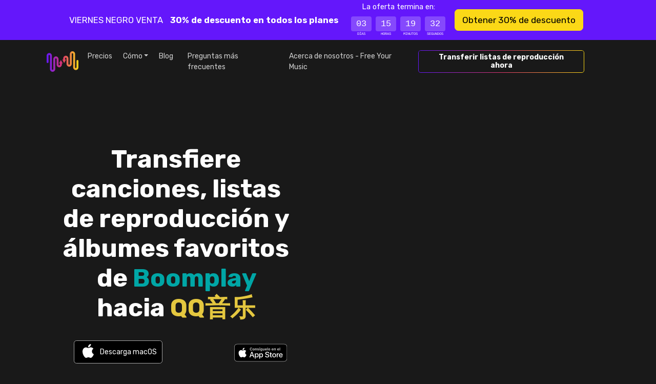

--- FILE ---
content_type: text/html; charset=utf-8
request_url: https://freeyourmusic.com/es/transfer-boomplay-to-qq-music
body_size: 37417
content:
<!DOCTYPE html><html lang="es"><head><meta charSet="utf-8" data-next-head=""/><meta name="viewport" content="width=device-width, initial-scale=1" class="jsx-2856567768" data-next-head=""/><meta name="apple-mobile-web-app-title" content="Free Your Music" data-next-head=""/><meta name="mobile-web-app-capable" content="yes" data-next-head=""/><meta property="twitter:site" content="@freeyourmusic" data-next-head=""/><meta property="twitter:card" content="summary_large_image" data-next-head=""/><meta property="og:type" content="website" data-next-head=""/><meta property="og:url" content="/transfer-boomplay-to-qq-music" data-next-head=""/><meta property="fb:app_id" content="1607923582824195" data-next-head=""/><title data-next-head="">Transfiere listas de reproducción de Boomplay a QQ Music (QQ 音乐)</title><meta property="twitter:title" content="Transfiere listas de reproducción de Boomplay a QQ Music (QQ 音乐)" data-next-head=""/><meta property="og:title" content="Transfiere listas de reproducción de Boomplay a QQ Music (QQ 音乐)" data-next-head=""/><meta name="description" content="Transfiere canciones, listas de reproducción y álbumes favoritos deBoomplay hacia QQ Music (QQ 音乐)." data-next-head=""/><meta property="og:description" content="Transfiere canciones, listas de reproducción y álbumes favoritos deBoomplay hacia QQ Music (QQ 音乐)." data-next-head=""/><meta property="twitter:description" content="Transfiere canciones, listas de reproducción y álbumes favoritos deBoomplay hacia QQ Music (QQ 音乐)." data-next-head=""/><meta property="twitter:image" content="https://images.hernas.com/fym-web-production/api/meta-image/es/transfer/transfer-boomplay-to-qq-music.png?auto=compress%2Cformat&amp;fit=fillmax&amp;ch=Save-Data&amp;w=1200" data-next-head=""/><meta property="twitter:image:width" content="1200" data-next-head=""/><meta property="twitter:image:height" content="600" data-next-head=""/><meta property="og:image" content="https://images.hernas.com/fym-web-production/api/meta-image/es/transfer/transfer-boomplay-to-qq-music.png?auto=compress%2Cformat&amp;fit=fillmax&amp;ch=Save-Data&amp;w=1200" data-next-head=""/><link rel="shortcut icon" href="https://images.hernas.com/fym-web-production/statics/logos/favicon-round@400px.png?auto=compress%2Cformat&amp;fit=fillmax&amp;ch=Save-Data"/><meta name="mobile-web-app-capable" content="yes"/><meta name="apple-itunes-app" content="app-id=1088699621"/><link rel="apple-music-app-icon" href="https://images.hernas.com/fym-web-production/statics/logos/fym-logo-square-rounded@2048px.png?auto=compress%2Cformat&amp;fit=fillmax&amp;ch=Save-Data"/><link rel="apple-touch-icon-precomposed" href="https://images.hernas.com/fym-web-production/statics/logos/fym-logo-square-rounded@2048px.png?auto=compress%2Cformat&amp;fit=fillmax&amp;ch=Save-Data"/><link rel="apple-touch-icon" href="https://images.hernas.com/fym-web-production/statics/logos/fym-logo-square-rounded@2048px.png?auto=compress%2Cformat&amp;fit=fillmax&amp;ch=Save-Data"/><link rel="preload" href="/statics/images/home/top/download-googleplay-es.svg"/><link rel="preload" href="/statics/images/home/top/download-appstore-es-light.svg"/><link rel="preconnect" href="https://images.hernas.com" crossorigin="anonymous"/><link rel="dns-prefetch" href="https://images.hernas.com" crossorigin="anonymous"/><link rel="preconnect" href="https://www.google-analytics.com" crossorigin="anonymous"/><link rel="dns-prefetch" href="https://www.google-analytics.com" crossorigin="anonymous"/><link rel="preconnect" href="https://www.googletagmanager.com" crossorigin="anonymous"/><link rel="dns-prefetch" href="https://www.googletagmanager.com" crossorigin="anonymous"/><link rel="alternate" href="https://https://freeyourmusic.com/feed.xml" type="application/rss+xml" title="Free Your Music - Music Streaming News and Music Streaming Tips"/><link rel="preload" href="/_next/static/media/0a86735c6520d94f-s.p.woff2" as="font" type="font/woff2" crossorigin="anonymous" data-next-font="size-adjust"/><link rel="preload" href="/_next/static/css/0b22e55a256cc986.css" as="style"/><script class="jsx-2856567768" data-next-head="">window.gTagID = "G-WN5JDNXJQ4"
window.dataLayer = window.dataLayer || [];
function gtag(){dataLayer.push(arguments);}
gtag('js', new Date());</script><script class="jsx-2856567768" data-next-head="">window.plausible = window.plausible || function() { (window.plausible.q = window.plausible.q || []).push(arguments) }</script><meta itemProp="name" content="Free Your Music: Transferencia ultra simple de listas de las listas de reproducción" data-next-head=""/><script type="application/ld+json" data-next-head="">{"@context":"https://schema.org/","@type":"Organization","legalName":"Hernas OÜ","url":"https://freeyourmusic.com/","sameAs":["https://twitter.com/freeyourmusic","https://www.facebook.com/freeyourmusicapp/"],"email":"support@freeyourmusic.com","brand":{"@type":"Brand","logo":"https://freeyourmusic.com/statics/logos/fym-logo-full-light@1024px.png","name":"Free Your Music","description":"Transfiere música y listas de reproducción favoritas de un servicio de transmisión de música a otro, incluidos Spotify, TIDAL, Apple Music, Amazon Music, YouTube Music, Deezer y más."}}</script><script type="application/ld+json" data-next-head="">{"@context":"https://schema.org","@type":"SoftwareApplication","operatingSystem":"iOS,Android,Windows,Linux,macOS","name":"Free Your Music","image":"https://freeyourmusic.com/statics/logos/fym-logo-square-rounded@1024px.png","url":"https://freeyourmusic.com/","applicationCategory":"https://schema.org/UtilitiesApplication","downloadUrl":"https://freeyourmusic.com/download","aggregateRating":{"@type":"AggregateRating","ratingValue":"4.7","ratingCount":"32459"},"offers":{"@type":"Offer","price":"0"}}</script><meta itemProp="description" content="Transfiere canciones, listas de reproducción y álbumes favoritos deBoomplay hacia QQ Music (QQ 音乐)." data-next-head=""/><meta itemProp="image" content="https://images.hernas.com/fym-web-production/api/meta-image/es/transfer/transfer-boomplay-to-qq-music.png?auto=compress%2Cformat&amp;fit=fillmax&amp;ch=Save-Data&amp;w=1200" data-next-head=""/><link rel="stylesheet" href="/_next/static/css/0b22e55a256cc986.css" data-n-g=""/><noscript data-n-css=""></noscript><script defer="" noModule="" src="/_next/static/chunks/polyfills-42372ed130431b0a.js"></script><script src="/_next/static/chunks/webpack-72b91e9c0e53eebe.js" defer=""></script><script src="/_next/static/chunks/framework-8f285235f3ee351b.js" defer=""></script><script src="/_next/static/chunks/main-939b8ca232d0d90a.js" defer=""></script><script src="/_next/static/chunks/pages/_app-d9737455721ed58b.js" defer=""></script><script src="/_next/static/chunks/3173-cbd26d683ad6c34d.js" defer=""></script><script src="/_next/static/chunks/2862-446483ce782dd741.js" defer=""></script><script src="/_next/static/chunks/4587-f3131413aba196cc.js" defer=""></script><script src="/_next/static/chunks/5949-dbef7d43a423af32.js" defer=""></script><script src="/_next/static/chunks/9645-e93e70dc0062a91b.js" defer=""></script><script src="/_next/static/chunks/3795-b8932850e3ff23ab.js" defer=""></script><script src="/_next/static/chunks/4310-449a9cd09bca2ef1.js" defer=""></script><script src="/_next/static/chunks/4436-db772f404dddaaa3.js" defer=""></script><script src="/_next/static/chunks/6369-11f397b67a214d7c.js" defer=""></script><script src="/_next/static/chunks/3060-3e48247ce6c9c29f.js" defer=""></script><script src="/_next/static/chunks/1034-befa3000071780d3.js" defer=""></script><script src="/_next/static/chunks/2470-55b12dda3f39aeea.js" defer=""></script><script src="/_next/static/chunks/1662-b6bc8a1238419af4.js" defer=""></script><script src="/_next/static/chunks/4051-cdd388bd372ef66a.js" defer=""></script><script src="/_next/static/chunks/4187-d722b60b72f45cf1.js" defer=""></script><script src="/_next/static/chunks/3159-122efc22d74bb5ad.js" defer=""></script><script src="/_next/static/chunks/pages/%5B...wildcard%5D-7101c42d22c906c0.js" defer=""></script><script src="/_next/static/EiEM08ThafTquV1lfnOgs/_buildManifest.js" defer=""></script><script src="/_next/static/EiEM08ThafTquV1lfnOgs/_ssgManifest.js" defer=""></script><style id="__jsx-2856567768">:root{--main-font:'Rubik', 'Rubik Fallback'}</style></head><body><link rel="preload" as="image" href="/statics/images/home/top/download-appstore-es-light.svg"/><link rel="preload" as="image" href="/statics/images/home/top/download-googleplay-es.svg"/><link rel="preload" as="image" href="/statics/images/flags/4x3/es.svg"/><link rel="preload" as="image" href="/statics/images/flags/4x3/gb.svg"/><link rel="preload" as="image" href="/statics/images/flags/4x3/de.svg"/><link rel="preload" as="image" href="/statics/images/flags/4x3/fr.svg"/><link rel="preload" as="image" href="/statics/images/flags/4x3/it.svg"/><link rel="preload" as="image" href="/statics/images/flags/4x3/nl.svg"/><link rel="preload" as="image" href="/statics/images/flags/4x3/pl.svg"/><link rel="preload" as="image" href="/statics/images/flags/4x3/br.svg"/><link rel="preload" as="image" href="/statics/images/flags/4x3/se.svg"/><div id="__next"><div class="index-container waves-bg d-flex flex-column"><div class="promo-bar promo-bar-bf py-3 py-md-0 container-fluid"><div class="justify-content-center align-items-center h-100 row"><div class="h-100 col"><div class="promo-bar-content h-100 container"><div class="justify-content-center align-items-center  h-100 row"><div class="col"><div class="d-flex flex-column flex-md-row justify-content-center align-items-center h-100"><span>VIERNES NEGRO VENTA<!-- --> <small class="text-gold m-2"><i class="fa-solid fa-bolt"></i></small> </span><span class="fw-bold">30% de descuento en todos los planes<!-- --> <small class="text-gold m-2"><i class="fa-solid fa-bolt"></i></small> </span><div><small>La oferta termina en:</small><div class="timer-container mx-2 my-1 my-md-2"><div class="timer-container-box"><div class="timer-container-value">03</div><div class="timer-container-label">DÍAS</div></div><div class="timer-container-box"><div class="timer-container-value">15</div><div class="timer-container-label">HORAS</div></div><div class="timer-container-box"><div class="timer-container-value">19</div><div class="timer-container-label">MINUTOS</div></div><div class="timer-container-box"><div class="timer-container-value">32</div><div class="timer-container-label">SEGUNDOS</div></div></div></div><a href="/es/pricing"><button class="my-2 mx-2 btn btn-gold btn-lg">Obtener 30% de descuento</button></a></div></div></div></div></div></div></div><div class="container"><div class="row"><div class="col"><nav class="pt-3 mainNavbar navbar navbar-expand-xl"><div class="container-fluid"><button type="button" title="Menu" style="width:33px" class="d-block d-xl-none navbar-toggle-custom btn btn-transparent"><i class="fa-light fa-bars"></i></button><a class="mx-auto me-xl-1 navbar-brand" href="/es"><svg height="40" width="62" xmlns="http://www.w3.org/2000/svg" alt="Free Your Music – Transferencia de listas de reproducción para servicios de streaming de música" title="Free Your Music – Transferencia de listas de reproducción para servicios de streaming de música"><linearGradient id="fym-sign-logo-gradient_svg__a" x1="0%" x2="99.881%" y1="50%" y2="50%"><stop offset="0" stop-color="#6417fb"></stop><stop offset=".509" stop-color="#de376a"></stop><stop offset="1" stop-color="#fbd817"></stop></linearGradient><path d="M534.12 27.373c.698 0 1.366.15 1.979.421.625.277 1.189.684 1.662 1.189a5.43 5.43 0 011.097 1.745c.247.63.382 1.319.382 2.034V58.61c0 .218.04.423.11.605.075.19.182.36.316.502l-.003.003c.125.132.276.24.444.314.15.067.32.104.502.104.18 0 .348-.036.498-.102v-.002c.136-.06.26-.14.366-.235l.078-.083c.134-.143.242-.313.316-.503.071-.182.11-.386.11-.603V39.402c0-.714.137-1.4.383-2.031.193-.496.454-.954.77-1.362v-.034l.247-.262.08-.087.004-.003a5.154 5.154 0 011.66-1.187 4.836 4.836 0 013.955-.002c.625.277 1.189.684 1.662 1.19.466.495.841 1.088 1.097 1.745.247.63.382 1.318.382 2.033v10.471c0 .218.04.423.111.605.074.19.182.36.315.503l-.003.002c.123.13.276.238.45.315h-.001c.15.067.317.103.497.103.182 0 .352-.036.503-.104.132-.058.254-.138.36-.234l.08-.084c.133-.142.242-.313.315-.502.071-.183.111-.386.111-.604v-2.195h-1.752l.962-1.775.811-1.497.81-1.498 1.045-1.926 1.043 1.926.811 1.498.811 1.497.962 1.775h-1.752v2.195c0 .715-.136 1.403-.382 2.034a5.444 5.444 0 01-1.1 1.744v.001c-.028.031-.057.06-.087.091l-.272.29h-.036a5.086 5.086 0 01-1.266.808c-.612.271-1.28.421-1.977.421a4.87 4.87 0 01-1.976-.42 5.136 5.136 0 01-1.635-1.165l-.004.003-.026-.03a5.454 5.454 0 01-1.097-1.745 5.589 5.589 0 01-.382-2.032v-10.47c0-.218-.04-.422-.11-.604a1.557 1.557 0 00-.316-.503 1.373 1.373 0 00-.446-.317 1.222 1.222 0 00-.993 0c-.168.074-.32.183-.445.317l-.052.055c-.11.13-.2.28-.264.446a1.67 1.67 0 00-.111.605v19.209c0 .715-.136 1.402-.382 2.034a5.447 5.447 0 01-1.097 1.745l-.357.38h-.045a5.046 5.046 0 01-1.263.808 4.86 4.86 0 01-1.976.422c-.696 0-1.365-.15-1.977-.422a5.155 5.155 0 01-1.661-1.188l-.005-.005a5.471 5.471 0 01-1.095-1.743 5.589 5.589 0 01-.382-2.031V32.76a1.579 1.579 0 00-.426-1.107 1.383 1.383 0 00-.446-.316 1.22 1.22 0 00-.993 0c-.168.074-.32.183-.446.317l-.048.052c-.112.13-.203.283-.267.45-.072.182-.111.387-.111.605v12.341a1.876 1.876 0 11-3.752 0V32.762c0-.715.136-1.401.383-2.032.192-.496.454-.954.77-1.363v-.036l.327-.348a5.145 5.145 0 011.663-1.187 4.836 4.836 0 011.977-.423zM579.391 24c.697 0 1.364.15 1.977.422a5.149 5.149 0 011.661 1.188l.005.005c.465.498.84 1.088 1.095 1.743.246.63.382 1.317.382 2.031v25.85c0 .217.04.42.111.603.073.19.183.36.315.503a1.4 1.4 0 00.446.318 1.231 1.231 0 00.993 0c.168-.075.32-.184.446-.318l.048-.052a1.583 1.583 0 00.379-1.055V42.896a1.876 1.876 0 113.751 0v12.342c0 .715-.136 1.401-.382 2.033a5.482 5.482 0 01-.771 1.362v.037l-.326.347a5.137 5.137 0 01-1.664 1.187 4.825 4.825 0 01-3.955.002 5.133 5.133 0 01-1.663-1.189 5.433 5.433 0 01-1.097-1.745 5.596 5.596 0 01-.382-2.034V29.39c0-.218-.04-.422-.11-.605a1.563 1.563 0 00-.316-.502l.003-.002a1.383 1.383 0 00-.444-.315 1.235 1.235 0 00-.502-.104c-.18 0-.348.037-.498.102v.002c-.136.06-.26.14-.366.236l-.078.082a1.582 1.582 0 00-.316.503c-.071.182-.11.386-.11.603v19.209a5.564 5.564 0 01-1.153 3.394v.033l-.247.262-.08.087-.004.003a5.15 5.15 0 01-1.66 1.187l.002.002a4.874 4.874 0 01-1.979.421 4.87 4.87 0 01-1.978-.421 5.133 5.133 0 01-1.662-1.19 5.431 5.431 0 01-1.097-1.744 5.585 5.585 0 01-.382-2.034V38.127c0-.218-.04-.423-.111-.605a1.567 1.567 0 00-.315-.503 1.335 1.335 0 00-.446-.317 1.213 1.213 0 00-.497-.103 1.24 1.24 0 00-.503.104 1.36 1.36 0 00-.36.234l-.079.084a1.551 1.551 0 00-.316.502 1.656 1.656 0 00-.111.604v2.195h1.752l-.962 1.775-.811 1.497-.81 1.498-1.044 1.927-1.044-1.927-.81-1.498-.812-1.497-.962-1.775h1.752v-2.195c0-.715.136-1.403.382-2.034a5.455 5.455 0 011.187-1.836l.272-.29h.036c.382-.33.808-.604 1.266-.808a4.864 4.864 0 011.977-.421c.696 0 1.364.15 1.976.421.61.27 1.164.669 1.635 1.164h.006l.024.027c.465.497.84 1.09 1.096 1.745.247.631.383 1.318.383 2.032v10.47c0 .219.04.422.11.605.074.189.182.36.316.502.126.134.278.243.446.318.151.067.319.104.496.104.178 0 .346-.037.497-.104a1.39 1.39 0 00.446-.318l.051-.055c.11-.13.2-.28.264-.446.072-.182.111-.387.111-.605V29.389c0-.715.136-1.402.382-2.033a5.446 5.446 0 011.097-1.746l.357-.38h.046a5.059 5.059 0 011.262-.808A4.86 4.86 0 01579.39 24z" fill="url(#fym-sign-logo-gradient_svg__a)" transform="translate(-529 -24)"></path></svg></a><div class="collapse navbar-collapse"><ul class="navbar-nav"><li class="px-2 nav-item"><a class="nav-link" href="/es/pricing">Precios</a></li><li class="dropdown nav-item"><a aria-haspopup="true" href="#" class="px-2 dropdown-toggle nav-link" aria-expanded="false">Cómo</a><div tabindex="-1" role="menu" aria-hidden="true" class="dropdown-menu" data-bs-popper="static"><button tabindex="0" role="menuitem" class="dropdown-item"><a class="nav-link" href="/es/transfer-spotify-to-apple-music">Transferir listas de reproducción de <span style="color:#1DB954">Spotify</span> a <span style="color:#B166CC">Apple Music</span></a></button><button tabindex="0" role="menuitem" class="dropdown-item"><a class="nav-link" href="/es/transfer-spotify-to-tidal">Transferir listas de reproducción de <span style="color:#1DB954">Spotify</span> a <span style="color:#00a6a6">Tidal</span></a></button><button tabindex="0" role="menuitem" class="dropdown-item"><a class="nav-link" href="/es/transfer-spotify-to-youtube-music">Transferir listas de reproducción de <span style="color:#1DB954">Spotify</span> a <span style="color:#FF0000">YouTube Music</span></a></button><button tabindex="0" role="menuitem" class="dropdown-item"><a class="nav-link" href="/es/transfer-apple-music-to-spotify">Transferir listas de reproducción de <span style="color:#B166CC">Apple Music</span> a <span style="color:#1DB954">Spotify</span></a></button><button tabindex="0" role="menuitem" class="dropdown-item"><a class="nav-link" href="/es/transfer-apple-music-to-tidal">Transferir listas de reproducción de <span style="color:#B166CC">Apple Music</span> a <span style="color:#00a6a6">Tidal</span></a></button><button tabindex="0" role="menuitem" class="dropdown-item"><a class="nav-link" href="/es/transfer-apple-music-to-youtube-music">Transferir listas de reproducción de <span style="color:#B166CC">Apple Music</span> a <span style="color:#FF0000">YouTube Music</span></a></button><button tabindex="0" role="menuitem" class="dropdown-item"><a class="nav-link" href="/es/transfer-tidal-to-apple-music">Transferir listas de reproducción de <span style="color:#00a6a6">Tidal</span> a <span style="color:#B166CC">Apple Music</span></a></button><button tabindex="0" role="menuitem" class="dropdown-item"><a class="nav-link" href="/es/transfer-tidal-to-youtube-music">Transferir listas de reproducción de <span style="color:#00a6a6">Tidal</span> a <span style="color:#FF0000">YouTube Music</span></a></button><button tabindex="0" role="menuitem" class="dropdown-item"><a class="nav-link" href="/es/transfer-amazon-music-to-spotify">Transferir listas de reproducción de <span style="color:#0077C1">Amazon Music</span> a <span style="color:#1DB954">Spotify</span></a></button><button tabindex="0" role="menuitem" class="dropdown-item"><a class="nav-link" href="/es/transfer-amazon-music-to-apple-music">Transferir listas de reproducción de <span style="color:#0077C1">Amazon Music</span> a <span style="color:#B166CC">Apple Music</span></a></button></div></li><li class="px-2 nav-item"><a class="nav-link" href="/es/blog">Blog</a></li><li class="px-2 nav-item"><a href="https://support.freeyourmusic.com/" target="_blank" rel="noopener noreferrer nofollow" class="nav-link">Preguntas más frecuentes</a></li><li class="px-2 nav-item"><a class="nav-link" href="/es/about">Acerca de nosotros - Free Your Music</a></li></ul><ul class="order-xl-12 ms-auto ord navbar-nav"><li class="px-2 nav-item"><a href="/es/download"><button class="fym-button outline me-5 btn btn-link"><div class="fym-button-bg"></div><div class="fym-button-inner"><h2 style="font-size:1rem;margin:0;padding:0;font-weight:600">Transferir listas de reproducción ahora</h2></div></button></a></li></ul></div></div></nav></div></div></div><div class="flex-grow-1 d-flex flex-column justify-content-center home-top"><div class="text-center container-fluid"><div class="row"><div class="mx-auto col-12 col-sm-10"><div class="d-flex flex-row justify-content-center my-5 pt-0 pt-xl-5"><div class="top-component-left"><h1 class="main-header pt-5 pb-2 didAppear">Transfiere canciones, listas de reproducción y álbumes favoritos <br/> de <span style="color:#00a6a6">Boomplay</span> hacia <span style="color:#e4c73f">QQ音乐</span></h1><div class="downloadButtons pt-4 justify-content-center d-none d-xl-flex row"><div class="col"><div class="row"><div class="text-end px-0 col"></div><div class="text-start col"><button type="button" class="download-button macos-download mb-3 me-2 btn btn-light">Descarga macOS</button> <a href="/es/download?platform=windows"><button class="download-button windows-download mb-3 me-2 btn btn-light">Descarga Windows</button></a><br/><a href="/es/download?platform=linux"><button class="download-button linux-download mb-3 me-2 btn btn-light">Descarga Linux</button></a> </div></div></div><div class="col"><div class="row"><div class="text-end px-0 col"></div><div class="text-start col"><a href="/es/download?platform=ios"><img src="/statics/images/home/top/download-appstore-es-light.svg" class="img-fluid download-native-store-image" alt="Descarga Free Your Music para iOS"/></a> <a href="/es/download?platform=android"><img src="/statics/images/home/top/download-googleplay-es.svg" class="img-fluid download-native-store-image" alt="Descarga Free Your Music para Android"/></a></div></div></div></div><div class="downloadButtons pt-4 justify-content-center d-xl-none text-center row"><div class="col"><a href="/es/download?platform=ios"><img src="/statics/images/home/top/download-appstore-es-light.svg" class="img-fluid download-native-store-image" alt="Descarga Free Your Music para iOS"/></a><p class="pt-5 opacity-50">También estamos disponibles en</p><p class="fw-bold text-center d-flex px-3 flex-wrap alsoOn justify-content-center"><a href="/es/download?platform=android">Android</a><a href="/es/download?platform=macos">macOS</a><a href="/es/download?platform=windows">Windows</a><a href="/es/download?platform=linux">Linux</a></p></div></div><div class="mt-3 text-muted fw-medium alert alert-danger fade" role="alert">QQ Music (QQ 音乐) ya no está disponible pues el servicio fue desactivado</div></div><div class="devices-example  top-component-right d-none d-xl-flex"></div></div></div></div></div></div></div><div class="talking-about-us mb-5 overflow-hidden mw-100"><div class="mt-5 container"><div class="row"><div class="col"><div class="smaller-header text-center">Con la confianza que inspiran los expertos de la Industria Tecnológica</div></div></div></div><div class="lazyload-wrapper "><div class="lazyload-placeholder"></div></div></div><div><div class="d-flex my-5" style="height:250vh;align-items:flex-start"><div style="height:40%;position:sticky;top:0" class="carousel-full-page"><div class="h-100 w-100 d-flex flex-column how-to-container"><div class="flex-grow-1"><div style="position:absolute;top:0;left:0;right:0;bottom:0;z-index:100;overflow:hidden" class="d-flex flex-row "><div style="height:100vh;width:100%" class="d-flex flex-column"><div style="height:240px;width:100%" class="bg-dark"></div><div class="flex-grow-1 pb-5 container"><div class="h-100 row"><div class="d-flex position-relative overflow-hidden col-4 col-md-6"><div class="d-flex w-100" style="position:absolute;top:0;left:0;right:0;bottom:0;transition:0.3s ease-in-out;transform:translateX(0%)"><div class="mobile-screenshots"><div class="mobile-screenshots-screenshot"><div class="text-center d-flex justify-content-center align-items-center h-100 position-absolute"><div class="d-flex h-100 flex-row"><img alt="Captura de pantalla de transferencia de listas de reproducción seleccionando Boomplay" title="Captura de pantalla de transferencia de listas de reproducción seleccionando Boomplay" loading="lazy" decoding="async" data-nimg="fill" class="img-fluid" style="position:absolute;height:100%;width:100%;left:0;top:0;right:0;bottom:0;object-fit:contain;color:transparent;background-size:contain;background-position:50% 50%;background-repeat:no-repeat;background-image:url(&quot;data:image/svg+xml;charset=utf-8,%3Csvg xmlns=&#x27;http://www.w3.org/2000/svg&#x27; viewBox=&#x27;0 0 160 320&#x27;%3E%3Cfilter id=&#x27;b&#x27; color-interpolation-filters=&#x27;sRGB&#x27;%3E%3CfeGaussianBlur stdDeviation=&#x27;20&#x27;/%3E%3CfeColorMatrix values=&#x27;1 0 0 0 0 0 1 0 0 0 0 0 1 0 0 0 0 0 100 -1&#x27; result=&#x27;s&#x27;/%3E%3CfeFlood x=&#x27;0&#x27; y=&#x27;0&#x27; width=&#x27;100%25&#x27; height=&#x27;100%25&#x27;/%3E%3CfeComposite operator=&#x27;out&#x27; in=&#x27;s&#x27;/%3E%3CfeComposite in2=&#x27;SourceGraphic&#x27;/%3E%3CfeGaussianBlur stdDeviation=&#x27;20&#x27;/%3E%3C/filter%3E%3Cimage width=&#x27;100%25&#x27; height=&#x27;100%25&#x27; x=&#x27;0&#x27; y=&#x27;0&#x27; preserveAspectRatio=&#x27;none&#x27; style=&#x27;filter: url(%23b);&#x27; href=&#x27;[data-uri]&#x27;/%3E%3C/svg%3E&quot;)" sizes="100vw" srcSet="https://images.hernas.com/fym-web-production/_next/static/media/mobile-screenshot-1-dark@3x.393efd4c.png?auto=format&amp;fit=max&amp;w=640 640w, https://images.hernas.com/fym-web-production/_next/static/media/mobile-screenshot-1-dark@3x.393efd4c.png?auto=format&amp;fit=max&amp;w=750 750w, https://images.hernas.com/fym-web-production/_next/static/media/mobile-screenshot-1-dark@3x.393efd4c.png?auto=format&amp;fit=max&amp;w=828 828w, https://images.hernas.com/fym-web-production/_next/static/media/mobile-screenshot-1-dark@3x.393efd4c.png?auto=format&amp;fit=max&amp;w=1080 1080w, https://images.hernas.com/fym-web-production/_next/static/media/mobile-screenshot-1-dark@3x.393efd4c.png?auto=format&amp;fit=max&amp;w=1200 1200w, https://images.hernas.com/fym-web-production/_next/static/media/mobile-screenshot-1-dark@3x.393efd4c.png?auto=format&amp;fit=max&amp;w=1920 1920w, https://images.hernas.com/fym-web-production/_next/static/media/mobile-screenshot-1-dark@3x.393efd4c.png?auto=format&amp;fit=max&amp;w=2048 2048w, https://images.hernas.com/fym-web-production/_next/static/media/mobile-screenshot-1-dark@3x.393efd4c.png?auto=format&amp;fit=max&amp;w=3840 3840w" src="https://images.hernas.com/fym-web-production/_next/static/media/mobile-screenshot-1-dark@3x.393efd4c.png?auto=format&amp;fit=max&amp;w=3840"/></div></div></div></div></div></div><div class="d-flex flex-column justify-content-center col-8 col-md-6"><div class="align-items-center d-flex flex-column" style="transform:translateY(0%);transition:0.3s linear"><div class="how-to-step how-to-step-0 bg-dark"><svg height="128" viewBox="0 0 78 128" width="115" xmlns="http://www.w3.org/2000/svg" alt="Seleccione ,[object Object], como origen"><linearGradient id="1-dark_svg__a" x1="50%" x2="32.2%" y1="92.941%" y2="6.78%"><stop offset="0" stop-color="#fff" stop-opacity="0"></stop><stop offset="1" stop-color="#fff" stop-opacity=".16"></stop></linearGradient><path d="M73.217 128c1.349 0 2.483-.427 3.403-1.28s1.38-1.95 1.38-3.291V4.57c0-1.34-.46-2.438-1.38-3.291S74.566 0 73.217 0H48.934c-1.594 0-3.005.427-4.231 1.28L2.023 34.011C.676 34.987 0 36.328 0 38.034c0 .976.245 1.89.736 2.743l11.406 14.629c1.103 1.463 2.391 2.194 3.863 2.194.858 0 1.778-.305 2.76-.914l24.65-18.835v85.578c0 1.219.46 2.285 1.38 3.2.92.914 1.993 1.371 3.22 1.371z" fill="url(#1-dark_svg__a)" fill-rule="evenodd"></path></svg><h3 class="mb-4">Seleccione <span style="color:#00a6a6">Boomplay</span> como origen</h3><p>Utilice su plataforma <span style="color:#00a6a6">Boomplay</span> actual como fuente y comience a transferir música de las listas de reproducción con Free Your Music.</p></div></div></div></div></div></div></div><div style="position:absolute;top:0;left:0;right:0;bottom:0;z-index:101;overflow:hidden" class="d-flex flex-row "><div style="height:100vh;width:100%" class="d-flex flex-column"><div style="height:240px;width:100%" class="bg-dark"></div><div class="flex-grow-1 pb-5 container"><div class="h-100 row"><div class="d-flex position-relative overflow-hidden col-4 col-md-6"><div class="d-flex w-100" style="position:absolute;top:0;left:0;right:0;bottom:0;transition:0.3s ease-in-out;transform:translateX(100%)"><div class="mobile-screenshots"><div class="mobile-screenshots-screenshot"><div class="text-center d-flex justify-content-center align-items-center h-100 position-absolute"><div class="d-flex h-100 flex-row"><img alt="Captura de pantalla de transferencia de listas de reproducción seleccionando QQ音乐" title="Captura de pantalla de transferencia de listas de reproducción seleccionando QQ音乐" loading="lazy" decoding="async" data-nimg="fill" class="img-fluid" style="position:absolute;height:100%;width:100%;left:0;top:0;right:0;bottom:0;object-fit:contain;color:transparent;background-size:contain;background-position:50% 50%;background-repeat:no-repeat;background-image:url(&quot;data:image/svg+xml;charset=utf-8,%3Csvg xmlns=&#x27;http://www.w3.org/2000/svg&#x27; viewBox=&#x27;0 0 160 320&#x27;%3E%3Cfilter id=&#x27;b&#x27; color-interpolation-filters=&#x27;sRGB&#x27;%3E%3CfeGaussianBlur stdDeviation=&#x27;20&#x27;/%3E%3CfeColorMatrix values=&#x27;1 0 0 0 0 0 1 0 0 0 0 0 1 0 0 0 0 0 100 -1&#x27; result=&#x27;s&#x27;/%3E%3CfeFlood x=&#x27;0&#x27; y=&#x27;0&#x27; width=&#x27;100%25&#x27; height=&#x27;100%25&#x27;/%3E%3CfeComposite operator=&#x27;out&#x27; in=&#x27;s&#x27;/%3E%3CfeComposite in2=&#x27;SourceGraphic&#x27;/%3E%3CfeGaussianBlur stdDeviation=&#x27;20&#x27;/%3E%3C/filter%3E%3Cimage width=&#x27;100%25&#x27; height=&#x27;100%25&#x27; x=&#x27;0&#x27; y=&#x27;0&#x27; preserveAspectRatio=&#x27;none&#x27; style=&#x27;filter: url(%23b);&#x27; href=&#x27;[data-uri]&#x27;/%3E%3C/svg%3E&quot;)" sizes="100vw" srcSet="https://images.hernas.com/fym-web-production/_next/static/media/mobile-screenshot-2-dark@3x.c0d2c235.png?auto=format&amp;fit=max&amp;w=640 640w, https://images.hernas.com/fym-web-production/_next/static/media/mobile-screenshot-2-dark@3x.c0d2c235.png?auto=format&amp;fit=max&amp;w=750 750w, https://images.hernas.com/fym-web-production/_next/static/media/mobile-screenshot-2-dark@3x.c0d2c235.png?auto=format&amp;fit=max&amp;w=828 828w, https://images.hernas.com/fym-web-production/_next/static/media/mobile-screenshot-2-dark@3x.c0d2c235.png?auto=format&amp;fit=max&amp;w=1080 1080w, https://images.hernas.com/fym-web-production/_next/static/media/mobile-screenshot-2-dark@3x.c0d2c235.png?auto=format&amp;fit=max&amp;w=1200 1200w, https://images.hernas.com/fym-web-production/_next/static/media/mobile-screenshot-2-dark@3x.c0d2c235.png?auto=format&amp;fit=max&amp;w=1920 1920w, https://images.hernas.com/fym-web-production/_next/static/media/mobile-screenshot-2-dark@3x.c0d2c235.png?auto=format&amp;fit=max&amp;w=2048 2048w, https://images.hernas.com/fym-web-production/_next/static/media/mobile-screenshot-2-dark@3x.c0d2c235.png?auto=format&amp;fit=max&amp;w=3840 3840w" src="https://images.hernas.com/fym-web-production/_next/static/media/mobile-screenshot-2-dark@3x.c0d2c235.png?auto=format&amp;fit=max&amp;w=3840"/></div></div></div></div></div></div><div class="d-flex flex-column justify-content-center col-8 col-md-6"><div class="align-items-center d-flex flex-column" style="transform:translateY(100%);transition:0.3s linear"><div class="how-to-step how-to-step-1 bg-dark"><svg height="128" width="115" xmlns="http://www.w3.org/2000/svg" alt="Seleccione ,[object Object], como destino"><linearGradient id="2-dark_svg__a" x1="50%" x2="18.961%" y1="92.941%" y2="6.78%"><stop offset="0" stop-color="#fff" stop-opacity="0"></stop><stop offset="1" stop-color="#fff" stop-opacity=".16"></stop></linearGradient><path d="M98.49 833c1.323 0 2.406-.449 3.247-1.346.842-.898 1.263-1.945 1.263-3.142v-19.21c0-1.316-.42-2.393-1.263-3.23-.841-.838-1.924-1.257-3.247-1.257H52.853l14.972-14.9c10.943-8.139 19.09-15.679 24.442-22.62 5.352-6.942 8.027-14.721 8.027-23.338 0-7.78-1.894-14.602-5.682-20.466-3.788-5.865-9.35-10.412-16.686-13.644C70.591 706.616 61.872 705 51.771 705c-9.741 0-18.34 1.885-25.796 5.655s-13.258 8.856-17.407 15.26c-4.149 6.402-6.343 13.553-6.584 21.452 0 .958.391 1.826 1.173 2.604.781.777 1.713 1.166 2.796 1.166h23.81c3.368 0 5.412-1.376 6.134-4.129.841-4.188 2.525-7.69 5.05-10.502 2.526-2.812 6.134-4.218 10.824-4.218 8.899 0 13.348 4.428 13.348 13.284 0 3.471-1.533 7.151-4.6 11.04-3.066 3.89-7.516 8.229-13.348 13.016-5.833 4.788-14.461 11.49-25.886 20.107L4.51 806.072C1.503 808.465 0 811.457 0 815.048v13.464c0 1.197.451 2.244 1.353 3.142.902.897 1.954 1.346 3.157 1.346z" fill="url(#2-dark_svg__a)" fill-rule="evenodd" transform="translate(0 -705)"></path></svg><h3 class="mb-4">Seleccione <span style="color:#e4c73f">QQ音乐</span> como destino</h3><p>Seleccione <span style="color:#e4c73f">QQ音乐</span> como una plataforma donde deseas crear una nueva lista de reproducción. ¡Todo lo que necesitas hacer esta a sólo un clic de botón!</p></div></div></div></div></div></div></div><div style="position:absolute;top:0;left:0;right:0;bottom:0;z-index:102;overflow:hidden" class="d-flex flex-row "><div style="height:100vh;width:100%" class="d-flex flex-column"><div style="height:240px;width:100%" class="bg-dark"></div><div class="flex-grow-1 pb-5 container"><div class="h-100 row"><div class="d-flex position-relative overflow-hidden col-4 col-md-6"><div class="d-flex w-100" style="position:absolute;top:0;left:0;right:0;bottom:0;transition:0.3s ease-in-out;transform:translateX(200%)"><div class="mobile-screenshots"><div class="mobile-screenshots-screenshot"><div class="text-center d-flex justify-content-center align-items-center h-100 position-absolute"><div class="d-flex h-100 flex-row"><img alt="Captura de pantalla de la transferencia de listas de reproducción" title="Captura de pantalla de la transferencia de listas de reproducción" loading="lazy" decoding="async" data-nimg="fill" class="img-fluid" style="position:absolute;height:100%;width:100%;left:0;top:0;right:0;bottom:0;object-fit:contain;color:transparent;background-size:contain;background-position:50% 50%;background-repeat:no-repeat;background-image:url(&quot;data:image/svg+xml;charset=utf-8,%3Csvg xmlns=&#x27;http://www.w3.org/2000/svg&#x27; viewBox=&#x27;0 0 160 320&#x27;%3E%3Cfilter id=&#x27;b&#x27; color-interpolation-filters=&#x27;sRGB&#x27;%3E%3CfeGaussianBlur stdDeviation=&#x27;20&#x27;/%3E%3CfeColorMatrix values=&#x27;1 0 0 0 0 0 1 0 0 0 0 0 1 0 0 0 0 0 100 -1&#x27; result=&#x27;s&#x27;/%3E%3CfeFlood x=&#x27;0&#x27; y=&#x27;0&#x27; width=&#x27;100%25&#x27; height=&#x27;100%25&#x27;/%3E%3CfeComposite operator=&#x27;out&#x27; in=&#x27;s&#x27;/%3E%3CfeComposite in2=&#x27;SourceGraphic&#x27;/%3E%3CfeGaussianBlur stdDeviation=&#x27;20&#x27;/%3E%3C/filter%3E%3Cimage width=&#x27;100%25&#x27; height=&#x27;100%25&#x27; x=&#x27;0&#x27; y=&#x27;0&#x27; preserveAspectRatio=&#x27;none&#x27; style=&#x27;filter: url(%23b);&#x27; href=&#x27;[data-uri]&#x27;/%3E%3C/svg%3E&quot;)" sizes="100vw" srcSet="https://images.hernas.com/fym-web-production/_next/static/media/mobile-screenshot-3-dark@3x.6bead891.png?auto=format&amp;fit=max&amp;w=640 640w, https://images.hernas.com/fym-web-production/_next/static/media/mobile-screenshot-3-dark@3x.6bead891.png?auto=format&amp;fit=max&amp;w=750 750w, https://images.hernas.com/fym-web-production/_next/static/media/mobile-screenshot-3-dark@3x.6bead891.png?auto=format&amp;fit=max&amp;w=828 828w, https://images.hernas.com/fym-web-production/_next/static/media/mobile-screenshot-3-dark@3x.6bead891.png?auto=format&amp;fit=max&amp;w=1080 1080w, https://images.hernas.com/fym-web-production/_next/static/media/mobile-screenshot-3-dark@3x.6bead891.png?auto=format&amp;fit=max&amp;w=1200 1200w, https://images.hernas.com/fym-web-production/_next/static/media/mobile-screenshot-3-dark@3x.6bead891.png?auto=format&amp;fit=max&amp;w=1920 1920w, https://images.hernas.com/fym-web-production/_next/static/media/mobile-screenshot-3-dark@3x.6bead891.png?auto=format&amp;fit=max&amp;w=2048 2048w, https://images.hernas.com/fym-web-production/_next/static/media/mobile-screenshot-3-dark@3x.6bead891.png?auto=format&amp;fit=max&amp;w=3840 3840w" src="https://images.hernas.com/fym-web-production/_next/static/media/mobile-screenshot-3-dark@3x.6bead891.png?auto=format&amp;fit=max&amp;w=3840"/></div></div></div></div></div></div><div class="d-flex flex-column justify-content-center col-8 col-md-6"><div class="align-items-center d-flex flex-column" style="transform:translateY(200%);transition:0.3s linear"><div class="how-to-step how-to-step-2 bg-dark"><svg height="128" width="115" xmlns="http://www.w3.org/2000/svg" alt="Seleccione las listas de reproducción para una transferencia"><linearGradient id="3-dark_svg__a" x1="50%" x2="16.503%" y1="92.941%" y2="6.78%"><stop offset="0" stop-color="#fff" stop-opacity="0"></stop><stop offset="1" stop-color="#fff" stop-opacity=".16"></stop></linearGradient><path d="M53.32 1536c10.328 0 19.544-1.623 27.65-4.868s14.471-7.902 19.095-13.971c4.623-6.07 6.935-13.131 6.935-21.184 0-11.057-3.182-19.53-9.547-25.42-6.365-5.888-14.951-9.614-25.76-11.177l-1.26-.36 26.66-24.338c1.921-1.443 2.882-3.426 2.882-5.95v-16.045c0-1.322-.42-2.433-1.261-3.335S96.792 1408 95.47 1408H11.53c-1.321 0-2.402.45-3.243 1.352-.84.902-1.26 2.013-1.26 3.335v17.848c0 1.202.45 2.254 1.35 3.155s1.952 1.352 3.153 1.352h49.717l-29.002 23.797c-2.041 1.323-3.062 3.366-3.062 6.13v10.637c0 1.322.45 2.433 1.35 3.335.902.901 2.012 1.352 3.333 1.352H54.04c12.01 0 18.014 4.507 18.014 13.521 0 4.687-1.621 8.413-4.864 11.178-3.242 2.764-7.806 4.146-13.69 4.146-10.328 0-16.632-2.945-18.914-8.834-.72-1.202-1.501-2.073-2.342-2.614-.84-.54-1.981-.811-3.422-.811H3.963c-1.08 0-2.012.36-2.792 1.082-.78.72-1.171 1.622-1.171 2.704.24 5.408 2.252 10.817 6.035 16.225 3.782 5.409 9.667 9.946 17.653 13.611 7.986 3.666 17.863 5.499 29.632 5.499z" fill="url(#3-dark_svg__a)" fill-rule="evenodd" transform="translate(0 -1408)"></path></svg><h3 class="mb-4">Seleccione las listas de reproducción para una transferencia</h3><p>Encuentra las listas de reproducción desde las que desees transferir del servicio <span style="color:#00a6a6">Boomplay</span> al <span style="color:#e4c73f">QQ音乐</span> y selecciona todas las listas de reproducción que desees mover.</p></div></div></div></div></div></div></div><div style="position:absolute;top:0;left:0;right:0;bottom:0;z-index:103;overflow:hidden" class="d-flex flex-row "><div style="height:100vh;width:100%" class="d-flex flex-column"><div class="d-flex flex-column bg-dark" style="height:240px"><h2 class="main-header text-center pt-5 pb-3">Cómo transferir listas de reproducción <br/>de <span style="color:#00a6a6">Boomplay</span> a <span style="color:#e4c73f">QQ音乐</span><br/></h2><div class="lead text-center pb-1">Tutorial ultrarrápido para transferir listas de reproducción de Boomplay a QQ Music (QQ 音乐).</div></div><div class="flex-grow-1 pb-5 container"><div class="h-100 row"><div class="d-flex position-relative overflow-hidden col-4 col-md-6"><div class="d-flex w-100" style="position:absolute;top:0;left:0;right:0;bottom:0;transition:0.3s ease-in-out;transform:translateX(300%)"><div class="mobile-screenshots"><div class="mobile-screenshots-screenshot"><div class="text-center d-flex justify-content-center align-items-center h-100 position-absolute"><div class="d-flex h-100 flex-row"><img alt="Captura de pantalla de los detalles de la transferencia de listas de reproducción" title="Captura de pantalla de los detalles de la transferencia de listas de reproducción" loading="lazy" decoding="async" data-nimg="fill" class="img-fluid" style="position:absolute;height:100%;width:100%;left:0;top:0;right:0;bottom:0;object-fit:contain;color:transparent;background-size:contain;background-position:50% 50%;background-repeat:no-repeat;background-image:url(&quot;data:image/svg+xml;charset=utf-8,%3Csvg xmlns=&#x27;http://www.w3.org/2000/svg&#x27; viewBox=&#x27;0 0 160 320&#x27;%3E%3Cfilter id=&#x27;b&#x27; color-interpolation-filters=&#x27;sRGB&#x27;%3E%3CfeGaussianBlur stdDeviation=&#x27;20&#x27;/%3E%3CfeColorMatrix values=&#x27;1 0 0 0 0 0 1 0 0 0 0 0 1 0 0 0 0 0 100 -1&#x27; result=&#x27;s&#x27;/%3E%3CfeFlood x=&#x27;0&#x27; y=&#x27;0&#x27; width=&#x27;100%25&#x27; height=&#x27;100%25&#x27;/%3E%3CfeComposite operator=&#x27;out&#x27; in=&#x27;s&#x27;/%3E%3CfeComposite in2=&#x27;SourceGraphic&#x27;/%3E%3CfeGaussianBlur stdDeviation=&#x27;20&#x27;/%3E%3C/filter%3E%3Cimage width=&#x27;100%25&#x27; height=&#x27;100%25&#x27; x=&#x27;0&#x27; y=&#x27;0&#x27; preserveAspectRatio=&#x27;none&#x27; style=&#x27;filter: url(%23b);&#x27; href=&#x27;[data-uri]&#x27;/%3E%3C/svg%3E&quot;)" sizes="100vw" srcSet="https://images.hernas.com/fym-web-production/_next/static/media/mobile-screenshot-4-dark@3x.c7ef4961.png?auto=format&amp;fit=max&amp;w=640 640w, https://images.hernas.com/fym-web-production/_next/static/media/mobile-screenshot-4-dark@3x.c7ef4961.png?auto=format&amp;fit=max&amp;w=750 750w, https://images.hernas.com/fym-web-production/_next/static/media/mobile-screenshot-4-dark@3x.c7ef4961.png?auto=format&amp;fit=max&amp;w=828 828w, https://images.hernas.com/fym-web-production/_next/static/media/mobile-screenshot-4-dark@3x.c7ef4961.png?auto=format&amp;fit=max&amp;w=1080 1080w, https://images.hernas.com/fym-web-production/_next/static/media/mobile-screenshot-4-dark@3x.c7ef4961.png?auto=format&amp;fit=max&amp;w=1200 1200w, https://images.hernas.com/fym-web-production/_next/static/media/mobile-screenshot-4-dark@3x.c7ef4961.png?auto=format&amp;fit=max&amp;w=1920 1920w, https://images.hernas.com/fym-web-production/_next/static/media/mobile-screenshot-4-dark@3x.c7ef4961.png?auto=format&amp;fit=max&amp;w=2048 2048w, https://images.hernas.com/fym-web-production/_next/static/media/mobile-screenshot-4-dark@3x.c7ef4961.png?auto=format&amp;fit=max&amp;w=3840 3840w" src="https://images.hernas.com/fym-web-production/_next/static/media/mobile-screenshot-4-dark@3x.c7ef4961.png?auto=format&amp;fit=max&amp;w=3840"/></div></div></div></div></div></div><div class="d-flex flex-column justify-content-center col-8 col-md-6"><div class="align-items-center d-flex flex-column" style="transform:translateY(300%);transition:0.3s linear"><div class="how-to-step how-to-step-3 bg-dark"><svg height="128" width="115" xmlns="http://www.w3.org/2000/svg" alt="¡Confirma tu acción y hazlo!"><linearGradient id="4-dark_svg__a" x1="50%" x2="11.307%" y1="92.941%" y2="6.78%"><stop offset="0" stop-color="#fff" stop-opacity="0"></stop><stop offset="1" stop-color="#fff" stop-opacity=".16"></stop></linearGradient><path d="M89.444 2240c1.34 0 2.465-.427 3.377-1.28s1.37-1.95 1.37-3.291v-20.115h16.246c1.338 0 2.433-.457 3.285-1.371.852-.914 1.278-1.981 1.278-3.2v-19.2c0-1.22-.426-2.286-1.278-3.2-.852-.914-2.008-1.372-3.468-1.372H94.19v-70.4c0-1.34-.456-2.438-1.369-3.291s-2.038-1.28-3.377-1.28H61.698c-2.799 0-5.05 1.036-6.754 3.109l-52.936 71.68C.669 2188.617 0 2190.446 0 2192.274v18.469c0 1.219.456 2.286 1.369 3.2.913.914 1.978 1.371 3.194 1.371h56.588v20.115c0 1.219.456 2.285 1.369 3.2.913.914 1.977 1.371 3.194 1.371zm-27.563-51.749H32.492l29.389-41.142z" fill="url(#4-dark_svg__a)" fill-rule="evenodd" transform="translate(0 -2112)"></path></svg><h3 class="mb-4">¡Confirma tu acción y hazlo!</h3><p>La transferencia ha finalizado. Tus listas de reproducción <span style="color:#00a6a6">Boomplay</span> han sido movidas a <span style="color:#e4c73f">QQ音乐</span> y puedes comenzar a disfrutar de tu nuevo servicio de transmisión de música.</p></div></div></div></div></div></div></div></div></div></div></div><div class="py-5 py-md-3 premium-big-cta-container"><a class="premium-big-cta" href="/es/download"><div class="premium-big-cta-price">Transfiere listas de reproducción ahora</div></a></div></div><div class="container"><h2 class="main-header text-center pt-5 pt-sm-5 mt-sm-5 mb-5">Transfiera listas de reproducción musicales como ya hacen millones de usuarios: con la app FreeYourMusic</h2><div class="d-flex flex-row flex-wrap justify-content-center text-center mb-4"><div class="d-flex flex-column flex-nowrap ratings-box align-items-center justify-content-center p-5"><div class="ratings-icon"><i class="fa-solid fa-star"></i><i class="fa-solid fa-star"></i><i class="fa-solid fa-star"></i><i class="fa-solid fa-star"></i><i class="fa-solid fa-star-half-stroke"></i></div><div class="main-header">4.7 estrellas</div><p class="text-muted pt-4 m-0">Valoración promedio</p></div><div class="d-flex flex-column ratings-box align-items-center justify-content-center p-5"><div class="ratings-icon"><i class="fa-solid fa-medal"></i></div><div class="main-header">32,500 valoraciones</div><p class="text-muted pt-4 m-0">En iOS y Android</p></div><div class="d-flex flex-column ratings-box align-items-center justify-content-center p-5"><div class="ratings-icon"><i class="fa-solid fa-users"></i></div><div class="main-header">9M descargas</div><p class="text-muted pt-4 m-0">En todas las plataformas</p></div></div><div class="py-5 py-md-3 premium-big-cta-container max-auto"><a class="premium-big-cta" href="/es/download"><div class="premium-big-cta-price">Descargar ahora<!-- --> </div></a></div></div><div id="features" class="my-5 py-5 container"><p class="main-header text-center mb-3 mb-lg-5">Características</p><div class="justify-content-center mx-0 row"><div class="feature-box col-12 col-md-5"><div class="d-flex"><div class="d-flex align-items-center"><i class="fa-solid fa-sync-alt me-3 text-gold fa-2x"></i></div><div><div class="feature-title">SINCRONIZACIÓN AUTOMÁTICA</div><span class="fw-light">Sincronización automática en 15 minutos de tus listas de reproducción y álbumes.</span></div></div></div><div class="feature-box col-12 col-md-5"><div class="d-flex"><div class="d-flex align-items-center"><i class="fa-solid fa-medkit me-3 text-accent fa-2x"></i></div><div><div class="feature-title">Soporte dedicado</div><span class="fw-light">Exclusivo soporte técnico y para resolución de problemas prestado por expertos.</span></div></div></div><div class="feature-box col-12 col-md-5"><div class="d-flex"><div class="d-flex align-items-center"><i class="fa-solid fa-cloud-upload-alt me-3 text-primary fa-2x"></i></div><div><div class="feature-title">Copia de seguridad en la nube</div><span class="fw-light">Seguridad de listas de reproducción con almacenamiento en la nube.</span></div></div></div><div class="feature-box col-12 col-md-5"><div class="d-flex"><div class="d-flex align-items-center"><i class="fa-solid fa-calendar-times me-3 text-gold fa-2x"></i></div><div><div class="feature-title">Puedes cancelar en cualquier momento</div><span class="fw-light">Cancela las funciones Premium y mantén las básicas, para siempre.</span></div></div></div><div class="feature-box col-12 col-md-5"><div class="d-flex"><div class="d-flex align-items-center"><i class="fa-solid fa-shuffle me-3 text-accent fa-2x"></i></div><div><div class="feature-title">Rematch</div><span class="fw-light">Corrección utilizando un botón en relación con canciones faltantes o incorrectas.</span></div></div></div><div class="feature-box col-12 col-md-5"><div class="d-flex"><div class="d-flex align-items-center"><i class="fa-solid fa-memo me-3 text-primary fa-2x"></i></div><div><div class="feature-title">Song order</div><span class="fw-light">Tu lista de reproducción como pretendías</span></div></div></div><div class="feature-box col-12 col-md-5"><div class="d-flex"><div class="d-flex align-items-center"><i class="fa-solid fa-user-music me-3 text-gold fa-2x"></i></div><div><div class="feature-title">Transferencias ilimitadas</div><span class="fw-light">Transfiere un número ilimitado de canciones, listas de reproducción y álbumes.</span></div></div></div><div class="feature-box col-12 col-md-5"><div class="d-flex"><div class="d-flex align-items-center"><i class="fa-solid fa-phone-laptop me-3 text-accent fa-2x"></i></div><div><div class="feature-title">Todas las plataformas</div><span class="fw-light">iOS, Android, Windows, MacOS y Linux</span></div></div></div><div class="feature-box col-12 col-md-5"><div class="d-flex"><div class="d-flex align-items-center"><i class="fa-solid fa-users me-3 text-primary fa-2x"></i></div><div><div class="feature-title">Multi-account support</div><span class="fw-light">Una licencia, múltiples cuentas.</span></div></div></div></div></div><div class="py-5 my-5"><div class="container"><div class="row"><div class="col-12 col-sm-4"><h2 class="smaller-header mt-5 mb-4">¿Por qué elegir FreeYourMusic para transferir listas de reproducción?</h2><p class="lead text-justify">¿Cambiando de servicio de música? FreeYourMusic hace que la transferencia de listas de reproducción sea rápida y sin esfuerzo.<br/><br/>Transfiere fácilmente listas de reproducción entre Spotify, Apple Music, YouTube, TIDAL y más, con sólo unos clics. Mantén tus canciones, nombres de listas de reproducción y estructura intactos. Sin duplicados ni complicaciones.<br/><br/>Millones de personas confían en FreeYourMusic para transferir sus listas de reproducción de forma rápida y fiable. Empieza en segundos y llévate tu música contigo, vayas donde vayas.</p></div><div class="col-12 col-sm-4"><h2 class="smaller-header mt-5 mb-4">Ventajas de las herramientas de transferencia de listas de reproducción musicales</h2><p class="lead text-justify">Los servicios de transferencia de listas de reproducción musicales ahorran tiempo y esfuerzo al cambiar de plataformas de streaming. En lugar de reconstruir manualmente tus listas de reproducción, puedes transferir música en segundos, manteniendo tu experiencia de streaming sin interrupciones.<br/><br/>Con la herramienta de migración de listas de reproducción adecuada, como FreeYourMusic, mover tu música es fácil, para que puedas concentrarte en escuchar tus canciones favoritas, no en recrear.</p></div><div class="col-12 col-sm-4"><h2 class="smaller-header mt-5 mb-4">¿Es fácil transferir listas de reproducción con FreeYourMusic?</h2><p class="lead text-justify">Sí: la transferencia de listas de reproducción con FreeYourMusic es increíblemente fácil.<br/><br/>En sólo unos pasos, puedes transferir listas de reproducción entre las principales plataformas de música como Spotify, Apple Music, YouTube, TIDAL, y más. No necesitas conocimientos técnicos. Sólo tienes que elegir el origen y el destino, y FreeYourMusic se encarga del resto.<br/><br/>Nuestra interfaz fácil de usar hace que las transferencias de listas de reproducción sean rápidas, precisas y sin estrés, para que puedas disfrutar de tu música sin perder el ritmo.</p></div></div></div><div class="py-5 my-5"><div class="text-center"><div class="py-5 py-md-3 premium-big-cta-container"><a class="premium-big-cta" href="/es/download"><div class="premium-big-cta-price">Transferir listas de reproducción ahora</div></a></div></div></div></div><div class="my-5 pb-5 container"><h1 class="main-header text-center mb-3 mb-lg-5">Preguntas frecuentes</h1><div class="faq-box row"><h3 style="font-size:1.4rem">¿Qué es una transferencia de listas de reproducción?</h3><span class="faq-box-answer">Una transferencia de listas de reproducción es el proceso de trasladar tus listas de música de un servicio de streaming a otro. En lugar de reconstruir tus listas de reproducción manualmente, herramientas como FreeYourMusic te permiten transferirlas automáticamente, ahorrándote tiempo y esfuerzo.</span></div><div class="faq-box row"><h3 style="font-size:1.4rem">¿Puedo transferir listas de reproducción entre cualquier servicio de streaming de música?</h3><span class="faq-box-answer">Sí. Con FreeYourMusic, puedes transferir listas de reproducción entre los principales servicios como Spotify, Apple Music, YouTube Music, Amazon Music, TIDAL, Deezer, etc.</span></div><div class="faq-box row"><h3 style="font-size:1.4rem">¿Tengo que crear una cuenta nueva para transferir listas de reproducción?</h3><span class="faq-box-answer">No, no necesitas una cuenta nueva. Solo tienes que conectar tus cuentas de streaming existentes en la aplicación FreeYourMusic y podrás empezar a transferir tus listas de reproducción de inmediato.</span></div><div class="faq-box row"><h3 style="font-size:1.4rem">¿Se transferirán perfectamente todas las canciones?</h3><span class="faq-box-answer">La mayoría de las veces, sí. FreeYourMusic utiliza un sistema de búsqueda inteligente para encontrar canciones iguales o similares en todas las plataformas. Aunque es raro, algunas canciones pueden no estar disponibles en tu nuevo servicio y no se transferirán.</span></div><div class="faq-box row"><h3 style="font-size:1.4rem">¿Conserva FreeYourMusic los nombres y el orden de mis listas de reproducción?</h3><span class="faq-box-answer">Por supuesto. Cuando transfieres listas de reproducción, FreeYourMusic conserva los títulos de tus listas, el orden de las canciones e incluso varias listas a la vez.</span></div><div class="faq-box row"><h3 style="font-size:1.4rem">¿Cuánto tarda en transferirse una lista de reproducción?</h3><span class="faq-box-answer">Depende del tamaño de tus listas de reproducción y de la velocidad de tu conexión a Internet, pero la mayoría de las transferencias de listas de reproducción tardan sólo unos minutos.</span></div><div class="faq-box row"><h3 style="font-size:1.4rem">¿Puedo transferir listas de reproducción desde una cuenta gratuita?</h3><span class="faq-box-answer">Sí, puedes transferir listas de reproducción desde cuentas gratuitas y premium, aunque algunos servicios de streaming pueden tener limitaciones de acceso.</span></div></div><div class="py-5 my-5"><div class="text-center"><div class="py-5 py-md-3 premium-big-cta-container"><a class="premium-big-cta" href="/es/download"><div class="premium-big-cta-price">Transferir listas de reproducción ahora</div></a></div></div></div><div class="footer-waves"></div><footer class="footer pb-5"><div class="container"><div class="mb-3 row"><div class="text-center mx-auto mb-2 col-6 col-sm-4"><svg viewBox="0 0 270 60" xmlns="http://www.w3.org/2000/svg" class="img-fluid" alt="FreeYourMusic.com"><linearGradient id="fym-logo-full-light_svg__a" x1="0%" x2="99.881%" y1="50%" y2="50%"><stop offset="0" stop-color="#6417fb"></stop><stop offset=".509" stop-color="#de376a"></stop><stop offset="1" stop-color="#fbd817"></stop></linearGradient><g fill="none" fill-rule="evenodd"><path d="M5.516 3.626c.75 0 1.47.161 2.13.453a5.53 5.53 0 011.791 1.277c.502.534.906 1.17 1.182 1.877.265.678.411 1.417.411 2.186v27.788c0 .234.043.455.12.65.08.204.195.387.339.54l-.003.003c.135.142.297.258.478.338.162.072.345.111.54.111.195 0 .376-.039.538-.109l-.001-.002a1.5 1.5 0 00.394-.253l.084-.09c.145-.153.261-.336.34-.54.078-.195.12-.415.12-.648v-20.65c0-.767.147-1.505.412-2.184.208-.532.489-1.025.83-1.463v-.036l.265-.283.086-.093.005-.003a5.552 5.552 0 011.788-1.276 5.218 5.218 0 014.26-.002c.673.298 1.28.735 1.79 1.278a5.84 5.84 0 011.182 1.877 5.99 5.99 0 01.412 2.185v11.256c0 .235.043.455.12.651.078.204.195.388.339.54l-.003.003c.132.14.296.256.483.338v.001c.16.071.341.11.536.11s.378-.039.54-.112c.143-.062.274-.148.39-.251l.084-.09c.144-.154.261-.337.34-.54.077-.196.12-.416.12-.65v-2.359H26.07l1.035-1.908.874-1.61.874-1.61 1.124-2.07 1.124 2.07 1.747 3.22 1.036 1.908h-1.887v2.36c0 .768-.146 1.508-.411 2.186a5.85 5.85 0 01-1.186 1.875h.001c-.03.035-.062.066-.094.099l-.293.311h-.039a5.48 5.48 0 01-1.364.87 5.257 5.257 0 01-2.128.452c-.751 0-1.47-.162-2.13-.453a5.532 5.532 0 01-1.76-1.252l-.004.004-.028-.032a5.862 5.862 0 01-1.182-1.877 5.998 5.998 0 01-.412-2.184V16.557c0-.233-.042-.453-.12-.648a1.674 1.674 0 00-.34-.54 1.478 1.478 0 00-.479-.342 1.319 1.319 0 00-1.07 0c-.18.08-.344.197-.48.341l-.055.06c-.119.14-.216.301-.285.479-.076.196-.12.416-.12.65v20.65c0 .768-.146 1.507-.411 2.186a5.854 5.854 0 01-1.181 1.876l-.385.41h-.048c-.412.357-.87.65-1.36.868a5.243 5.243 0 01-2.13.453 5.25 5.25 0 01-2.129-.453 5.552 5.552 0 01-1.79-1.278l-.004-.005a5.88 5.88 0 01-1.18-1.873 5.998 5.998 0 01-.411-2.184V9.419c0-.234-.043-.453-.12-.65a1.697 1.697 0 00-.34-.54 1.49 1.49 0 00-.48-.341 1.315 1.315 0 00-1.069 0 1.49 1.49 0 00-.48.341l-.053.056c-.12.14-.218.305-.287.483-.077.196-.12.416-.12.651v13.263a2.02 2.02 0 01-4.041 0V9.42c0-.768.147-1.506.412-2.185.208-.532.49-1.025.83-1.464v-.04l.352-.374a5.542 5.542 0 011.792-1.275 5.218 5.218 0 012.13-.455zM54.279 0c.75 0 1.47.161 2.13.453.672.298 1.28.735 1.79 1.278l.004.005c.501.536.905 1.17 1.18 1.873.265.679.411 1.417.411 2.184v27.788c0 .234.043.453.12.65.079.203.196.386.34.54.136.144.298.26.48.342a1.329 1.329 0 001.07 0c.18-.081.344-.198.48-.342l.052-.056a1.7 1.7 0 00.407-1.134V20.318a2.02 2.02 0 114.04 0V33.58c0 .768-.146 1.506-.41 2.185a5.89 5.89 0 01-.831 1.464v.04l-.352.374a5.533 5.533 0 01-1.792 1.275 5.206 5.206 0 01-4.26.002 5.529 5.529 0 01-1.791-1.277 5.838 5.838 0 01-1.182-1.877 6.006 6.006 0 01-.412-2.186V5.793c0-.234-.042-.454-.118-.65a1.68 1.68 0 00-.34-.54l.003-.002a1.49 1.49 0 00-.478-.339 1.332 1.332 0 00-.54-.111c-.195 0-.376.04-.537.109v.002a1.49 1.49 0 00-.394.254l-.085.088a1.7 1.7 0 00-.34.54c-.077.197-.119.416-.119.65v20.649a5.97 5.97 0 01-1.241 3.648v.035l-.266.283-.086.093-.005.003a5.547 5.547 0 01-1.787 1.276l.001.002a5.26 5.26 0 01-2.131.453c-.751 0-1.471-.161-2.13-.453a5.529 5.529 0 01-1.792-1.278 5.837 5.837 0 01-1.181-1.876 5.993 5.993 0 01-.412-2.186V15.187c0-.235-.043-.455-.12-.651a1.684 1.684 0 00-.338-.54 1.438 1.438 0 00-.48-.341 1.309 1.309 0 00-.536-.111c-.196 0-.378.04-.542.112a1.466 1.466 0 00-.388.251l-.085.09a1.667 1.667 0 00-.34.54c-.077.197-.12.416-.12.65v2.359h1.887l-1.035 1.908-.874 1.61-.874 1.61-1.124 2.071-1.124-2.071-.873-1.61-.874-1.61-1.036-1.908h1.886v-2.36c0-.768.147-1.508.412-2.186a5.863 5.863 0 011.28-1.974l.292-.311h.039c.411-.356.87-.65 1.364-.869a5.248 5.248 0 012.129-.453c.75 0 1.47.162 2.129.453.656.29 1.254.719 1.76 1.252l.007-.001.025.03c.502.534.906 1.17 1.182 1.876.266.678.412 1.416.412 2.184v11.256c0 .234.042.453.12.649.079.203.195.387.34.54.135.144.298.261.48.342.162.072.343.111.534.111.192 0 .372-.04.535-.111.181-.08.344-.198.48-.342l.055-.06c.12-.14.216-.301.285-.479.077-.195.12-.416.12-.65V5.793c0-.768.145-1.507.411-2.185a5.853 5.853 0 011.181-1.877l.385-.41h.049a5.45 5.45 0 011.36-.868A5.243 5.243 0 0154.279 0z" fill="url(#fym-logo-full-light_svg__a)" transform="translate(9 8)"></path><path d="M253.507 25.507c1.392 0 2.56.247 3.504.743s1.648 1.083 2.112 1.763c.464.68.712 1.3.744 1.859a.515.515 0 01-.168.443.644.644 0 01-.456.18h-3.216l-.1-.004a.554.554 0 01-.308-.116 1.07 1.07 0 01-.264-.383c-.176-.448-.404-.776-.684-.984s-.636-.311-1.068-.311c-1.232 0-1.872.815-1.92 2.446l-.024.911.024.792.01.243c.041.708.206 1.24.494 1.592.32.391.792.587 1.416.587.464 0 .828-.1 1.092-.3.264-.2.484-.531.66-.995.08-.176.168-.304.264-.384s.232-.12.408-.12h3.216l.094.007a.65.65 0 01.338.161.522.522 0 01.192.408c0 .496-.22 1.091-.66 1.787-.44.696-1.14 1.307-2.1 1.835-.96.528-2.16.791-3.6.791-1.824 0-3.3-.483-4.428-1.45-1.128-.968-1.732-2.315-1.812-4.042l-.024-.96.024-.983.017-.3c.12-1.585.714-2.835 1.783-3.753 1.136-.976 2.616-1.463 4.44-1.463zm-135.436 0c1.376 0 2.54.275 3.492.827a5.243 5.243 0 012.136 2.279c.425.87.659 1.848.701 2.932l.007.365v.6l-.007.102a.592.592 0 01-.173.342.593.593 0 01-.342.173l-.102.007h-7.608v.144l.01.234c.045.612.21 1.114.494 1.505.32.44.776.66 1.368.66.384 0 .692-.077.924-.229s.452-.348.66-.587c.144-.16.26-.26.348-.3a.884.884 0 01.311-.058l.109-.002h3.144l.104.008c.1.017.19.058.268.124a.408.408 0 01.156.324c0 .415-.236.903-.708 1.463s-1.16 1.039-2.064 1.439c-.904.4-1.972.6-3.204.6-1.952 0-3.488-.524-4.608-1.572-1.058-.989-1.63-2.402-1.718-4.24l-.01-.329v-.743l.016-.332c.12-1.745.706-3.121 1.76-4.13 1.12-1.07 2.632-1.606 4.536-1.606zm116.212 0c1.168 0 2.18.18 3.036.54.856.359 1.508.79 1.956 1.294.448.504.672.964.672 1.38 0 .143-.052.271-.156.383s-.228.168-.372.168h-2.64l-.102-.006a.458.458 0 01-.234-.09 3.783 3.783 0 01-.576-.36 6.455 6.455 0 00-.756-.443c-.216-.104-.492-.156-.828-.156-.4 0-.712.088-.936.264a.818.818 0 00-.336.671c0 .24.068.436.204.588.136.152.416.3.84.444.424.143 1.068.295 1.932.455 1.568.272 2.708.756 3.42 1.451.712.696 1.068 1.507 1.068 2.435 0 1.2-.532 2.154-1.596 2.866s-2.556 1.067-4.476 1.067c-1.312 0-2.408-.184-3.289-.551s-1.532-.808-1.956-1.32c-.424-.511-.636-.975-.636-1.39a.5.5 0 01.18-.396.592.592 0 01.396-.156h2.905l.069.006a.317.317 0 01.17.09c.273.176.425.28.457.311.304.224.588.396.852.516s.58.18.948.18c.432 0 .788-.084 1.068-.252.28-.168.42-.404.42-.707 0-.256-.076-.464-.228-.624-.152-.16-.44-.316-.864-.468-.424-.152-1.068-.307-1.932-.467-2.769-.56-4.153-1.84-4.153-3.838 0-.656.212-1.283.636-1.883.424-.6 1.048-1.083 1.872-1.45.825-.369 1.813-.552 2.965-.552zm-102.484 0c1.376 0 2.54.275 3.492.827a5.243 5.243 0 012.136 2.279c.425.87.659 1.848.701 2.932l.008.365v.6l-.008.102a.592.592 0 01-.172.342.593.593 0 01-.342.173l-.103.007h-7.608v.144l.011.234c.044.612.209 1.114.493 1.505.32.44.776.66 1.368.66.384 0 .692-.077.924-.229a3.2 3.2 0 00.66-.587c.144-.16.26-.26.348-.3a.884.884 0 01.311-.058l.11-.002h3.143l.105.008c.1.017.19.058.267.124a.408.408 0 01.157.324c0 .415-.237.903-.709 1.463s-1.16 1.039-2.064 1.439c-.904.4-1.972.6-3.204.6-1.952 0-3.488-.524-4.608-1.572-1.058-.989-1.63-2.402-1.718-4.24l-.01-.329v-.743l.017-.332c.119-1.745.705-3.121 1.76-4.13 1.12-1.07 2.631-1.606 4.535-1.606zm28.513 0c1.952 0 3.484.475 4.596 1.427 1.112.951 1.716 2.274 1.812 3.97.032.415.048.775.048 1.078s-.016.664-.048 1.08c-.096 1.727-.684 3.058-1.764 3.993-1.08.936-2.628 1.403-4.644 1.403s-3.564-.467-4.644-1.403c-1.08-.935-1.668-2.266-1.764-3.993-.012-.16-.02-.411-.023-.753v-.511c.001-.415.009-.713.023-.895.096-1.695.7-3.018 1.812-3.97 1.112-.95 2.644-1.426 4.596-1.426zm57.674.24l.102.006a.61.61 0 01.342.161c.12.112.18.256.18.432v6.548l.004.19c.055 1.36.718 2.04 1.988 2.04.64 0 1.14-.195 1.5-.587.36-.392.54-.94.54-1.643v-6.548l.007-.102c.02-.13.077-.24.173-.33a.626.626 0 01.444-.168h3.168l.102.007c.13.018.24.072.33.161a.584.584 0 01.168.432v11.273l-.006.093a.598.598 0 01-.594.506h-2.928l-.102-.006a.61.61 0 01-.342-.161.564.564 0 01-.18-.432v-.912l-.135.18c-.838 1.048-2.12 1.571-3.849 1.571-1.408 0-2.544-.471-3.408-1.415-.864-.943-1.296-2.278-1.296-4.005v-6.692l.007-.102a.596.596 0 01.593-.498zm-46.465 0l.102.006a.61.61 0 01.342.161c.12.112.18.256.18.432v6.548l.003.19c.056 1.36.718 2.04 1.989 2.04.64 0 1.14-.195 1.5-.587.36-.392.54-.94.54-1.643v-6.548l.007-.102c.02-.13.077-.24.173-.33a.626.626 0 01.444-.168h3.168l.102.007c.13.018.24.072.33.161a.584.584 0 01.168.432v11.273l-.007.093a.598.598 0 01-.593.506h-2.928l-.102-.006a.61.61 0 01-.342-.161.564.564 0 01-.18-.432v-.912l-.136.18c-.837 1.048-2.12 1.571-3.848 1.571-1.408 0-2.544-.471-3.408-1.415-.865-.943-1.297-2.278-1.297-4.005v-6.692l.008-.102a.596.596 0 01.593-.498zm-71.427-4.318l.103.007c.131.02.245.077.341.173.12.12.18.268.18.444v2.542l-.007.102a.548.548 0 01-.173.33.626.626 0 01-.444.168H92.75v3.334h6.864l.103.007c.131.019.245.077.341.173.12.12.18.267.18.443v2.543l-.007.101a.548.548 0 01-.173.33.626.626 0 01-.444.168H92.75v5.325l-.007.093a.598.598 0 01-.593.506h-3.216l-.094-.007a.584.584 0 01-.326-.172.575.575 0 01-.18-.42V22.053l.007-.102a.609.609 0 01.16-.342.565.565 0 01.433-.18zm5.208 4.317l.103.008c.132.019.245.076.341.172.12.12.18.268.18.444v.911l.197-.205a4.562 4.562 0 011.376-.934c.6-.264 1.268-.396 2.004-.396h1.08l.101.007c.131.018.241.072.33.161a.584.584 0 01.169.432v2.614l-.007.094a.598.598 0 01-.593.506h-2.424l-.208.006c-.54.035-.963.209-1.268.522-.344.351-.517.847-.517 1.487v6.044l-.007.102a.548.548 0 01-.173.33.626.626 0 01-.444.167h-3.168l-.093-.007a.584.584 0 01-.327-.172.575.575 0 01-.18-.42V26.37l.007-.102a.609.609 0 01.161-.342.565.565 0 01.432-.18zm38.234-4.317l.13.007a.815.815 0 01.422.161c.144.112.248.232.312.36l3.336 6.02 3.336-6.02.055-.095a1.18 1.18 0 01.257-.265.873.873 0 01.552-.168h3.168l.094.01a.51.51 0 01.254.146.481.481 0 01.084.612l-5.544 10.313v5.109l-.007.102a.548.548 0 01-.173.33.626.626 0 01-.444.167h-3.288l-.094-.007a.584.584 0 01-.326-.172.575.575 0 01-.18-.42V32.51l-5.544-10.313-.04-.083a.481.481 0 01.124-.529.482.482 0 01.348-.156zm42.097 4.317l.102.008c.132.019.246.076.342.172.12.12.18.268.18.444v.911l.197-.205a4.562 4.562 0 011.375-.934c.6-.264 1.268-.396 2.004-.396h1.08l.102.007c.13.018.24.072.33.161a.584.584 0 01.168.432v2.614l-.007.094a.598.598 0 01-.593.506h-2.424l-.208.006c-.54.035-.962.209-1.268.522-.344.351-.516.847-.516 1.487v6.044l-.007.102a.548.548 0 01-.173.33.626.626 0 01-.444.167h-3.168l-.094-.007a.584.584 0 01-.326-.172.575.575 0 01-.18-.42V26.37l.007-.102a.609.609 0 01.16-.342.565.565 0 01.433-.18zm13.536-4.317l.13.007c.333.034.578.208.734.52l4.129 7.388 4.152-7.387.063-.111c.178-.278.445-.417.8-.417h2.713l.102.007c.132.02.246.077.342.173.12.12.18.268.18.444v15.566l-.007.102a.548.548 0 01-.173.33.626.626 0 01-.444.167h-3.048l-.094-.007a.584.584 0 01-.326-.172.575.575 0 01-.18-.42v-8.73l-2.592 4.748-.072.116c-.2.29-.455.436-.768.436h-1.296l-.119-.009c-.27-.04-.511-.22-.721-.543l-2.569-4.749v8.73l-.007.103a.548.548 0 01-.173.33.626.626 0 01-.444.167h-3.024l-.102-.006a.61.61 0 01-.342-.161.564.564 0 01-.18-.432V22.053l.008-.102a.592.592 0 01.172-.342c.12-.12.268-.18.444-.18zm46.37 4.317l.102.007a.61.61 0 01.342.161c.12.112.18.256.18.432v11.273l-.007.102a.548.548 0 01-.173.33.626.626 0 01-.444.167h-3l-.094-.007a.584.584 0 01-.326-.172.575.575 0 01-.18-.42V26.346l.007-.102a.596.596 0 01.593-.498zm-85.227 2.783c-.656 0-1.144.207-1.464.623-.284.37-.461.904-.53 1.602l-.022.269-.024.96.024.959.019.247c.067.724.245 1.269.533 1.636.32.407.808.611 1.464.611s1.144-.204 1.464-.611c.32-.408.504-1.036.552-1.883.013-.124.02-.342.023-.656l.001-.164v-.14c0-.48-.008-.8-.024-.959-.048-.831-.232-1.455-.552-1.87-.32-.417-.808-.624-1.464-.624zm-42.241-.312c-.608 0-1.076.212-1.404.635-.292.377-.454.89-.486 1.538l-.006.25v.047h3.816v-.048l-.006-.25c-.033-.647-.2-1.16-.498-1.537-.336-.423-.808-.635-1.416-.635zm13.728 0c-.608 0-1.076.212-1.404.635-.291.377-.453.89-.486 1.538l-.006.25v.047h3.816v-.048l-.006-.25c-.033-.647-.199-1.16-.498-1.537-.336-.423-.808-.635-1.416-.635zm113.74-7.675l.102.007c.132.019.246.077.342.173.12.12.18.267.18.443v2.23l-.007.103a.592.592 0 01-.173.342.604.604 0 01-.444.18h-3l-.102-.008a.548.548 0 01-.33-.172.626.626 0 01-.168-.444v-2.23l.007-.103a.592.592 0 01.173-.341c.12-.12.26-.18.42-.18z" fill="#191919" fill-rule="nonzero"></path></g></svg></div></div><div class="mb-3 row"><div class="text-center mx-auto mb-2 col-8 col-sm-4"><a class="powered-by d-flex align-items-center justify-content-center" rel="nofollow" href="https://musicapi.com/">Desarrollado por<div style="width:100px"><svg viewBox="0 0 270 100" fill="none" xmlns="http://www.w3.org/2000/svg"><g fill="#EC503A"><path d="M49.734 67.993c-1.106-3.165-3.97-4.933-7.36-4.933H29.054c-1.481 0-2.374-1.624-1.596-2.885 1.967-3.19 3.51-7.624 7.583-9.053a.574.574 0 00.375-.639l-.004-.02a.576.576 0 00-.672-.463c-9.578 1.74-12.047 11.152-15.854 12.81-.821.358-1.507.97-1.898 1.776l-.083.172a.55.55 0 00.495.79h23.3a.886.886 0 01.826 1.215c-.52 1.276-.535 2.887.077 4.438 1.102 2.791 3.815 4.335 6.06 3.45 2.244-.887 3.06-3.826 2.07-6.658z"></path><path d="M37.096 54.477a.576.576 0 00.753-.345c3.28-9.163-3.636-16.007-3.169-20.132.101-.89-.086-1.79-.589-2.532l-.088-.13c-.247-.365-.748-.346-.95.006L21.401 51.522a.886.886 0 01-1.464.108c-.846-1.089-2.233-1.907-3.883-2.153-2.968-.441-5.661 1.136-6.016 3.524-.356 2.387 1.782 4.563 4.73 5.122 3.294.624 6.257-.972 7.952-3.909l6.66-11.534c.74-1.282 2.593-1.244 3.296.06 1.778 3.298 4.85 6.852 4.052 11.093a.574.574 0 00.367.644z"></path><path d="M54.847 62.004l-11.65-20.179a.886.886 0 01.64-1.322c1.365-.187 2.767-.98 3.805-2.286 1.866-2.35 1.847-5.47-.043-6.972-1.89-1.501-4.843-.738-6.8 1.536-2.188 2.54-2.288 5.904-.593 8.841l6.66 11.534c.74 1.282-.219 2.868-1.699 2.825-3.747-.11-8.363.775-11.638-2.04a.574.574 0 00-.744-.009l-.012.01a.573.573 0 00-.069.81c6.293 7.434 15.683 4.867 19.026 7.332.725.534 1.6.822 2.499.757l.182-.013a.55.55 0 00.436-.824z"></path></g><g fill-rule="evenodd" clip-rule="evenodd"><path d="M160.531 40.22v24.526h-8.244V40.22h8.244zm-4.147-2.202c-1.263 0-2.356-.444-3.277-1.331-.888-.888-1.332-1.98-1.332-3.277 0-1.298.444-2.39 1.332-3.277.921-.922 2.014-1.383 3.277-1.383 1.263 0 2.355.46 3.277 1.383.921.887 1.382 1.98 1.382 3.277 0 1.263-.461 2.355-1.382 3.277-.888.887-1.98 1.33-3.277 1.33zM181.57 49.23c-1.4-1.365-3.089-2.048-5.069-2.048-1.571 0-2.834.512-3.789 1.536-.956.99-1.434 2.253-1.434 3.79 0 1.501.478 2.764 1.434 3.788.99.99 2.253 1.485 3.789 1.485 2.014 0 3.806-.75 5.376-2.253l4.096 6.042c-.99 1.16-2.355 2.117-4.096 2.867-1.741.717-3.601 1.076-5.581 1.076-3.687 0-6.827-1.263-9.421-3.79-2.561-2.56-3.841-5.632-3.841-9.216 0-3.618 1.28-6.69 3.841-9.216 2.56-2.56 5.632-3.84 9.216-3.84 4.233 0 7.612 1.314 10.138 3.942l-4.659 5.837zm-43.267-.563c-.853-.376-1.28-.836-1.28-1.383 0-.887.717-1.33 2.15-1.33 2.322 0 4.233.87 5.735 2.61l4.506-4.813c-2.082-2.867-5.581-4.3-10.497-4.3-3.14 0-5.598.785-7.373 2.355-1.775 1.536-2.662 3.345-2.662 5.427 0 1.4.307 2.629.921 3.687.615 1.024 1.366 1.809 2.253 2.355a23.787 23.787 0 005.94 2.304c.921.205 1.689.478 2.304.82.614.34.922.75.922 1.229 0 .921-.751 1.382-2.253 1.382-2.629 0-4.916-.973-6.862-2.919l-4.454 5.223c2.56 2.8 6.178 4.199 10.855 4.199 3.447 0 6.11-.768 7.987-2.304 1.912-1.57 2.868-3.465 2.868-5.684 0-1.74-.427-3.175-1.28-4.301-.854-1.16-1.895-1.98-3.124-2.458a24.076 24.076 0 00-3.584-1.126c-1.195-.307-2.219-.632-3.072-.973zm-28.041-8.449v12.904c0 1.4.358 2.526 1.075 3.379.717.853 1.656 1.28 2.816 1.28 1.161 0 2.082-.427 2.765-1.28.717-.853 1.075-1.98 1.075-3.38V40.22h8.244v13.518c0 3.55-1.109 6.4-3.328 8.55-2.219 2.152-5.137 3.227-8.756 3.227-3.652 0-6.588-1.075-8.807-3.226-2.218-2.15-3.328-5-3.328-8.551V40.219h8.244zM68.244 64.746V51.228c0-1.229.324-2.202.972-2.919.683-.75 1.57-1.126 2.663-1.126 1.092 0 1.963.376 2.611 1.127.649.716.973 1.69.973 2.918v13.518h8.244V51.228c0-1.229.324-2.202.973-2.919.682-.75 1.57-1.126 2.662-1.126 1.093 0 1.963.376 2.612 1.127.648.716.973 1.69.973 2.918v13.518h8.243V50.102c0-3.38-.853-5.991-2.56-7.834-1.672-1.878-3.96-2.817-6.861-2.817-3.175 0-5.615 1.554-7.322 4.66-1.502-3.106-4.045-4.66-7.63-4.66-3.037 0-5.222 1.4-6.553 4.2v-3.432H60v24.527h8.244z" fill="#255342" fill-opacity=".95"></path><path d="M259.488 40.22v24.526h-8.244V40.22h8.244zm-4.147-2.202c-1.263 0-2.356-.444-3.277-1.331-.888-.888-1.332-1.98-1.332-3.277 0-1.298.444-2.39 1.332-3.277.921-.922 2.014-1.383 3.277-1.383 1.263 0 2.355.46 3.277 1.383.921.887 1.382 1.98 1.382 3.277 0 1.263-.461 2.355-1.382 3.277-.888.887-1.98 1.33-3.277 1.33zm-32.677 2.201h8.244v2.305c1.605-2.049 3.687-3.073 6.247-3.073 3.209 0 5.939 1.212 8.192 3.636 2.287 2.39 3.431 5.513 3.431 9.37 0 3.755-1.109 6.878-3.328 9.37-2.185 2.458-4.95 3.687-8.295 3.687-2.663 0-4.745-.939-6.247-2.816V74.78h-8.244V40.22zm16.488 8.5c-.922-1.024-2.065-1.536-3.431-1.536-1.365 0-2.509.512-3.43 1.536-.922.99-1.383 2.236-1.383 3.738 0 1.502.461 2.765 1.383 3.789.921 1.024 2.065 1.536 3.43 1.536 1.366 0 2.509-.512 3.431-1.536.921-1.024 1.382-2.287 1.382-3.789 0-1.502-.461-2.748-1.382-3.738zm-28.229 13.722v2.305h8.244V40.22h-8.244v2.048c-1.502-1.878-3.584-2.817-6.247-2.817-3.345 0-6.127 1.246-8.346 3.738-2.184 2.458-3.277 5.564-3.277 9.32 0 3.856 1.127 6.997 3.38 9.42 2.287 2.39 5.035 3.585 8.243 3.585 2.561 0 4.643-1.024 6.247-3.072zm-4.813-4.659c-1.365 0-2.509-.495-3.43-1.485-.922-1.024-1.383-2.287-1.383-3.789 0-1.502.461-2.765 1.383-3.789.921-1.024 2.065-1.536 3.43-1.536 1.366 0 2.509.512 3.431 1.536.921 1.024 1.382 2.287 1.382 3.79 0 1.501-.461 2.764-1.382 3.788-.922.99-2.065 1.485-3.431 1.485z" fill="#EC503A"></path></g></svg></div></a></div></div><div class="text-center text-sm-start row"><div class="pt-2 col-4 col-sm-4"><div class="footer-links"><div class="footer-links-title">Compañia</div><ul class="list-unstyled footer-links d-flex flex-column justify-content-center mflex-wrap"><li class="footer-link"><a class="py-1" href="/es/about">Acerca de</a></li><li class="footer-link"><a class="py-1" href="/es/pricing">Precios</a></li><li class="footer-link"><a class="py-1" href="/es/blog">Blog</a></li><li class="footer-link"><a href="https://support.freeyourmusic.com/" class="py-1" rel="nofollow">Preguntas más frecuentes</a></li><li class="footer-link"><a class="py-1" href="/es/press-kit">Kit de prensa</a></li><li class="footer-link"><a class="py-1" href="/es/stats">Estadísticas de escucha</a></li><li class="footer-link"><a class="py-1" href="/es/available-music-services">Lista de todos los servicios disponibles</a></li><li class="footer-link"><a class="py-1" href="/es/napster-converter">Conversor de Napster</a></li></ul></div></div><div class="pt-2 col-4 col-sm-4"><div class="footer-links"><div class="footer-links-title">Fiabilidad y normas jurídicas</div><ul class="list-unstyled footer-links d-flex flex-column justify-content-center mflex-wrap"><li class="footer-link"><a class="py-1" href="/es/privacy-policy">Política de privacidad</a></li><li class="footer-link"><a class="py-1" href="/es/refund-policy">Política de reembolso - Free Your Music</a></li><li class="footer-link"><a class="py-1" href="/es/terms-of-service">Términos de servicio - Free Your Music</a></li><li class="footer-link"><a class="py-1" href="/es/imprint">Marca - Free Your Music</a></li></ul></div></div><div class="pt-2 col-4 col-sm-4"><div class="footer-links"><div class="footer-links-title">Soporte</div><ul class="list-unstyled footer-links d-flex flex-column justify-content-center mflex-wrap"><li class="footer-link"><a class="py-1" href="/cdn-cgi/l/email-protection#c2b1b7b2b2adb0b682a4b0a7a7bbadb7b0afb7b1aba1eca1adaf"><span class="__cf_email__" data-cfemail="fa898f8a8a95888eba9c889f9f83958f88978f899399d4999597">[email&#160;protected]</span></a></li><li class="footer-link"><a class="py-1" href="/es/manage/restore-license-code">Código de licencia perdido</a></li><li class="footer-link"><a href="https://support.freeyourmusic.com/en/customer-portal/new-request" class="py-1" rel="nofollow">Enviar sobre un problema</a></li></ul></div></div></div><div class="align-items-center flex-column-reverse flex-md-row  row"><div class="text-center text-md-start mt-3 mt-md-0 col-12 col-md-6"><span class="footer-copyrights">©2025 Free Your Music</span></div><div class=" text-center text-md-end mb-3 mb-md-0 col-12 col-md-6"><div class="d-inline-block"><!--$--><div class="dropdown"><button type="button" aria-haspopup="true" aria-expanded="false" class="lang-picker-preview btn btn-link btn-sm"><img src="/statics/images/flags/4x3/es.svg" alt="Bandera de "/></button><div tabindex="-1" role="menu" aria-hidden="true" class="lang-picker dropdown-menu" data-bs-popper="static"><a href="/transfer-boomplay-to-qq-music"><button tabindex="0" role="menuitem" class="dropdown-item"><img src="/statics/images/flags/4x3/gb.svg" alt="Bandera de "/> <!-- -->EN</button></a><a href="/de/transfer-boomplay-to-qq-music"><button tabindex="0" role="menuitem" class="dropdown-item"><img src="/statics/images/flags/4x3/de.svg" alt="Bandera de "/> <!-- -->DE</button></a><a href="/es/transfer-boomplay-to-qq-music"><button tabindex="0" role="menuitem" class="dropdown-item active"><img src="/statics/images/flags/4x3/es.svg" alt="Bandera de "/> <!-- -->ES</button></a><a href="/fr/transfer-boomplay-to-qq-music"><button tabindex="0" role="menuitem" class="dropdown-item"><img src="/statics/images/flags/4x3/fr.svg" alt="Bandera de "/> <!-- -->FR</button></a><a href="/it/transfer-boomplay-to-qq-music"><button tabindex="0" role="menuitem" class="dropdown-item"><img src="/statics/images/flags/4x3/it.svg" alt="Bandera de "/> <!-- -->IT</button></a><a href="/nl/transfer-boomplay-to-qq-music"><button tabindex="0" role="menuitem" class="dropdown-item"><img src="/statics/images/flags/4x3/nl.svg" alt="Bandera de "/> <!-- -->NL</button></a><a href="/pl/transfer-boomplay-to-qq-music"><button tabindex="0" role="menuitem" class="dropdown-item"><img src="/statics/images/flags/4x3/pl.svg" alt="Bandera de "/> <!-- -->PL</button></a><a href="/pt/transfer-boomplay-to-qq-music"><button tabindex="0" role="menuitem" class="dropdown-item"><img src="/statics/images/flags/4x3/br.svg" alt="Bandera de "/> <!-- -->PT</button></a><a href="/sv/transfer-boomplay-to-qq-music"><button tabindex="0" role="menuitem" class="dropdown-item"><img src="/statics/images/flags/4x3/se.svg" alt="Bandera de "/> <!-- -->SV</button></a></div></div><!--/$--></div></div></div></div></footer><svg style="display:block;width:0;height:0;line-height:0"><radialGradient id="fym-radial" cx="50%" cy="50%" r="97.597118%"><stop offset="0" stop-color="#fbd817"></stop><stop offset=".491316512" stop-color="#de376a"></stop><stop offset="1" stop-color="#6417fb"></stop></radialGradient></svg></div><script data-cfasync="false" src="/cdn-cgi/scripts/5c5dd728/cloudflare-static/email-decode.min.js"></script><script id="__NEXT_DATA__" type="application/json">{"props":{"pageProps":{"statsMusicService":null,"manyMusicServices":{"from":{"id":"boomplay","shortName":"Boomplay","name":"Boomplay","isComingSoon":false,"areStatsSupported":true,"isAlbumTransferSupported":true,"isSupported":true,"color":"#00FFFF","textColor":"#00a6a6","logo":{"light":"/statics/images/music-services/boomplay-light.svg","dark":"/statics/images/music-services/boomplay-dark.svg"},"logoPadding":{"light":"/statics/images/music-services/boomplay-light-padding.svg","dark":"/statics/images/music-services/boomplay-dark-padding.svg"},"logoColor":{"light":"/statics/images/music-services/boomplay-color-light.svg","dark":"/statics/images/music-services/boomplay-color-dark.svg"},"logoColorPadding":{"light":"/statics/images/music-services/boomplay-color-light-padding.svg","dark":"/statics/images/music-services/boomplay-color-dark-padding.svg"},"logoOnBackground":"/statics/images/music-services/boomplay-dark.svg","whatIsDescription":{"id":"web.music-service.what-is.boomplay","defaultMessage":"Boomplay is a music streaming service popular in Africa, offering over 90 million songs, music videos, and podcasts. Explore local and international hits with free and premium plans."}},"to":{"id":"qq-music","shortName":"QQ音乐","name":"QQ Music (QQ 音乐)","isComingSoon":false,"areStatsSupported":true,"isAlbumTransferSupported":false,"isSupported":false,"color":"#fbdc4b","textColor":"#e4c73f","logo":{"light":"/statics/images/music-services/qq-light.svg","dark":"/statics/images/music-services/qq-dark.svg"},"logoPadding":{"light":"/statics/images/music-services/qq-light-padding.svg","dark":"/statics/images/music-services/qq-dark-padding.svg"},"logoColor":{"light":"/statics/images/music-services/qq-color-light.svg","dark":"/statics/images/music-services/qq-color-dark.svg"},"logoColorPadding":{"light":"/statics/images/music-services/qq-color-light-padding.svg","dark":"/statics/images/music-services/qq-color-dark-padding.svg"},"logoOnBackground":"/statics/images/music-services/qq-color-dark.svg","whatIsDescription":{"id":"web.music-service.what-is.qq-music","defaultMessage":"QQ Music is a popular music streaming service in China. It offers millions of songs, music videos, and karaoke features. With a premium subscription, you can enjoy personalized recommendations, social features, and high-quality audio."}}},"blogPosts":{"data":[],"meta":{"pagination":{"page":1,"pageSize":6,"pageCount":0,"total":0}}},"intl":{"messages":{"app.apple-music.best-music":"Nuestro \u003cb\u003eMEJOR\u003c/b\u003e servicio de música","app.apple-music.get-free-apple-music":"Consigue 1 mes de Apple Music GRATIS","app.apple-music.try-it-now":"¡Pruébalo ahora!","app.cookie-consent.enable":"Este sitio web utiliza cookies para mejorar la experiencia de los usuarios. Por favor, toque aquí para aceptarlo.","app.songsbrew.description":"¿Ansioso por descubrir qué está a punto de convertirse en tendencia? Súbete a la ola musical con SongsBrew para ser el primero en enterarte de las novedades musicales.","app.songsbrew.subscribe":"Suscríbase a","app.songsbrew.title":"¡No te pierdas nada!","app.stats.playlists.subscribers":"Suscriptores","app.stats.playlists.tracks":"Pistas","app.stats.share.copy":"Copiar","app.stats.share.title":"Compartir","app.stats.songs.duration":"Duración","app.stats.songs.followers":"Seguidores","app.stats.songs.last-played":"Último reproducido","app.stats.songs.listened-for":"Escuchadas","app.stats.songs.play-count":"Conteo de reproducción","home.talking.about-us":"Con la confianza que inspiran los expertos de la Industria Tecnológica","web.404.page_title":"No encontrado 404 - Free Your Music","web.404.title":"No encontrado 404","web.about-us.cta.lead":"En los últimos 6 años, ayudamos a más de 1,5 millones de personas de todo el mundo a transferir 17 millones de canciones. ¿Suena demasiado bueno para ser verdad? Compruébalo por ti mismo transfiriendo hasta 100 canciones de forma gratuita entre cualquiera de los servicios compatibles.","web.about-us.cta.title.1":"Estás listo para transferir.","web.about-us.cta.title.2":"Estamos listos para ayudarte.","web.about-us.cta.transfer-now":"Transferir ahora","web.about-us.get-in-touch.email-address":"DIRECCIÓN DE CORREO ELECTRÓNICO","web.about-us.get-in-touch.follow-us":"Síguenos","web.about-us.get-in-touch.mailing-address":"DIRECCIÓN POSTAL","web.about-us.get-in-touch.title":"Ponerse en contacto","web.about-us.our-story.content.1":"Somos un pequeño equipo de desarrolladores apasionados, que creen que las listas de reproducción que has seleccionado deben seguir siendo tuyas, sin importar dónde transmitas.","web.about-us.our-story.content.2":"Cuando Apple Music se lanzó en 2015, queríamos movernos de Spotify. Sólo había un gran problema: transferir nuestras listas de reproducción al nuevo servicio de streaming...","web.about-us.our-story.content.3":"Mover 3000 canciones manualmente habría tomado horas, así que esto estaba fuera de discusión. Como tú, estábamos buscando una mejor manera de transferir música. Para nuestra sorpresa, nos costó encontrar la herramienta adecuada.","web.about-us.our-story.content.4":"Y así es como decidimos construir uno nosotros mismos. Desde entonces, hemos estado ayudando a cientos de personas a transferir su música todos los días.","web.about-us.our-story.title":"Nuestra historia","web.about-us.playlists-belongs-to-you.content.1":"¡Deja de perder tu tiempo y esfuerzo en recrear tu colección de música!","web.about-us.playlists-belongs-to-you.content.2":"Free Your Music escanea los datos de tu lista de reproducción y los importa de una lista de diferentes proveedores de streaming de música. ¡Transfiéralo con Free Your Music ahora y disfruta de tu música en un nuevo servicio!","web.about-us.playlists-belongs-to-you.title":"Tus listas de reproducción te pertenecen","web.about-us.top.cta":"TRANSFIERE TU MÚSICA AHORA","web.about-us.top.description":"Los servicios de streaming no facilitan la transferencia de tus listas de reproducción. Es por eso que creamos una aplicación de transferencia de música.","web.about-us.top.title":"Es hora de LIBERAR TU MÚSICA.","web.about-us.transfers-made-simple.content.1":"¿Sabías que 7 de cada 10 personas frenan la decisión de cambiar su servicio de streaming de música? La mayoría de las plataformas de música no facilitan la transferencia de sus listas de reproducción y crearlas desde cero toma demasiado tiempo y esfuerzo.","web.about-us.transfers-made-simple.content.2":"Cambiar a un nuevo servicio de música puede ser frustrante.","web.about-us.transfers-made-simple.content.3":"Con Free Your Music, no tiene que ser así.","web.about-us.transfers-made-simple.title":"Transferencias de listas de reproducción sencillas","web.about.lead":"Somos un pequeño equipo de desarrolladores apasionados, que creen que las listas de reproducción que has seleccionado deben seguir siendo tuyas.","web.about.page_title":"Acerca de nosotros - Free Your Music","web.additionalInfo.apple-music.recently-added-resources.title":"Recientemente agregadas","web.additionalInfo.apple-music.recently-played-tracks.title":"Recientemente reproducidas","web.additionalInfo.apple-music.recommendations.title":"Recomendaciones","web.api.metaImageTitle":"Transferencia ultra simple de todas las listas de reproducción y canciones","web.app-opener.install-app":"Instalar la aplicación","web.app-opener.open-the-app":"Abrir y luego","web.app-opener.popup-instructions":"Si no ves la ventana emergente para abrir la aplicación Free Your Music, siga las instrucciones:","web.app-opener.then":"Entonces","web.available_music_services.description":"Transfiere listas de reproducción, canciones y álbumes de un servicio de música a otro. Consulta Spotify, Apple Music, TIDAL, SoundCloud, Deezer y muchos más para mover tu música.","web.available_music_services.page-title":"Servicios disponibles para la transferencia de música","web.blog.cta-sml.button":"# PRUEBALO GRATIS","web.blog.cta-sml.subtitle":"Obtén más transmisiones en todas las plataformas de transmisión","web.blog.cta-sml.title":"Promociona tu música con Smart Links","web.blog.cta.transfer_my_music":"¡Transfiera mi música ahora!","web.blog.list.pagination.newer":"Lo más nuevo","web.blog.list.pagination.older":"Publicaciones más antiguas","web.blog.music-streaming-calculator.description":"Por {numberOfStreams} transmisiones,{br} podrías ganar un promedio de:","web.blog.music-streaming-calculator.estimate":"Esta calculadora solo proporciona una estimación","web.blog.music-streaming-calculator.input":"Ingresa una cantidad de transmisiones:","web.blog.music-streaming-calculator.title":"Calculadora de transmisión de música","web.blog.page_description":"Consejos para la administración de listas de reproducción, noticias de la industria de transmisión de música y cómo sacar mejor provecho de su suscripción de música. Free Your Music - Tu Música, Mejorada.","web.blog.page_paginated_description":"Página {number} de consejos para la administración de listas de reproducción, noticias de la industria de transmisión de música y cómo sacar mejor provecho de su suscripción de música. Free Your Music - Tu Música, Mejorada.","web.blog.page_paginated_title":"Free Your Music - Página {number} de noticias y consejos sobre streaming de música","web.blog.page_title":"Free Your Music - Noticias sobre la Transmisión de Música y Consejos para la Transmisión de Música","web.blog.post.next.next":"Próximo","web.blog.post.next.previous":"Anterior","web.blog.post.next.title":"¿Qué es lo que sigue?","web.blog.title_comparison":"Comparación","web.blog.title_featured":"Presentado","web.blog.title_marketing":"Marketing musical","web.blog.title_recent":"Reciente","web.blog.upselling.title":"Migra de y a cualquier servicio de música","web.carousel.transfer_playlists_x_to_y":"Transferir listas de reproducción de {fromMusicService} a {toMusicService}","web.carousel.transfer_x_to_y":"Transferencia {fromMusicService} a {toMusicService}","web.competitor.description":"Free Your Music es la manera más fácil de transferir tus listas de reproducción de un servicio de transmisión a otro.","web.competitor.main.cheaper":"{competitorName} es más barato, ¿por qué debería pagar por Free Your Music?","web.competitor.main.cheaper.description":"Free Your Music es un proyecto desarrollado de forma dinámica. Para continuar así y construir un mejor producto, cobramos las licencias de la aplicación. Eso nos ayuda a cubrir los gastos relacionados con el diseño, el desarrollo y el soporte técnico al cliente.","web.competitor.main.cheaper.description1":"Free Your Music es la única herramienta de transferencia que ofrece aplicaciones nativas para todas las plataformas: iOS, Android, Windows, MacOS y Linux. La mayoría de las herramientas de transferencia ofrecen aplicaciones en línea, las que son más baratas de desarrollar, pero pueden comprometer la privacidad de los datos. Con Free Your Music, todos tus datos son almacenados localmente en tu dispositivo. Los datos de nuestros usuarios están protegidos ya que todo sucede del lado del cliente y no en los servidores, como es el caso de{competitorName}.","web.competitor.main.cheaper.description2":"Algunas compañías ofrecen servicios gratuitos o baratos porque ellas obtienen ganancias a partir de la recopilación de datos de los usuarios. Free Your Music no forma parte de ese modelo de negocios. No recopilamos ningún dato para compartir con ni para vender a terceros.","web.competitor.main.cheaper.description3":"Free Your Music es un servicio prémium, pero ofrecemos una prueba gratuita y 3 {pricingPlans} diferentes. El plan básico te permite transferir una cantidad ilimitada de canciones y listas de reproducción. Pagas solo una vez y obtienes actualizaciones DE POR VIDA. A medida que mejoramos nuestro producto e introducimos nuevas funcionalidades, tu licencia te permite contar con un acceso a las mismas para siempre.","web.competitor.main.cheaper.pricing_plan":"planes de precios","web.competitor.main.matching":"Los mejores algoritmos para coincidencias","web.competitor.main.matching.description":"Existen otros conversores de música, pero ninguno de ellos está enfocado en la privacidad como sí lo está Free Your Music.","web.competitor.main.matching.description.algorithm":"Empleamos mucho tiempo afinando nuestro algoritmo, ajustando los diferentes parámetros para diferentes servicios de música con el objeto de ofrecerte los mejores resultados. Algunos servicios cuentan con buscadores malos y devuelven basura, otros tienen excelentes buscadores que proporcionan coincidencias de canciones de una manera muy superior. Esta es la razón por la que la coincidencia de calidad puede variar dependiendo de los servicios de música hacia los que estás migrando","web.competitor.main.matching.list.point1":"Usa el código ISRC de las canciones para encontrar la coincidencia exacta en los servicios de destino.","web.competitor.main.matching.list.point2":"Usa la metadata de la canción para encontrar la coincidencia. Verifica los primeros 10 resultados e intenta encontrar la mejor selección para la canción específica que ha requerido el usuario.","web.competitor.main.matching.subtitle":"Free Your Music utiliza algoritmos especiales para encontrar siempre la mejor coincidencia entre los servicios de música.","web.competitor.main.not-sure":"¿Aún no estás seguro(a)?","web.competitor.main.not-sure.description":"Hay muchas razones por las cuales Free Your Music es una estupenda alternativa a{competitorName}. Si todavía no te hemos convencido, echa un vistazo a lo que otros tienen para decir sobre nuestra herramienta. Hemos recibido comentarios positivos en las principales publicaciones en las redes sociales y más de 2 millones de amantes de la música confían en Free Your Music para transferir sus listas de reproducción.","web.competitor.main.reasons":"Otras razones por las que elegir Free Your Music","web.competitor.main.reasons.background":"Proceso de operación en segundo plano","web.competitor.main.reasons.background.description":"¿Tienes una gran lista de reproducción? Usa la aplicación de escritorio (MacOS, Windows, Linux. Funciona en segundo plano, por lo que no la debes tener abierta para completar el proceso de transferencia.","web.competitor.main.reasons.backup":"Copia de respaldo","web.competitor.main.reasons.backup.description":"Si deseas una copia de tus datos de música, puedes realizar una copia de respaldo a un archivo que posteriormente puede ser importado a cualquier servicio de música.","web.competitor.main.reasons.description":"Free Your Music también es estupenda para otras cuestiones:","web.competitor.main.reasons.statistics":"Estadística personal de música","web.competitor.main.reasons.statistics.description":"Con Free Your Music, puedes ver tus estadísticas personales de música durante todo el año. No es necesario esperar a Spotify Wrapped o Apple Music Replay. Mira las canciones, artistas y álbumes que más has reproducido.","web.competitor.main.reasons.sync":"Autosincronización de tus listas de reproducción","web.competitor.main.reasons.sync.description":"¿Tienes dos o más servicios de música? Amarás la funcionalidad de autosincronización. Cualquier cambio que introduzcas en tu lista de reproducción será sincronizado automáticamente en las plataformas de transmisión de música.","web.competitor.main.safest":"La herramienta más segura para la transferencia de listas de reproducción","web.competitor.main.safest.body":"En nuestra aplicación, cada vez que ingreses a un servicio de música externo, tú inicias sesión e ingresas tu contraseña en el sitio del socio externo. Nosotros no vemos y no almacenamos ningún dato sensible. Solo almacenamos una cookie que obtenemos del sitio en línea externo. Gracias a esto, podemos actuar en tu nombre sin nunca ver tus contraseñas. Nunca compartimos esta informacion, y solo la usamos en la aplicación para poder crear listas de reproducción y agregar canciones a tus servicios.","web.competitor.main.safest.content":"{competitorName} es una aplicación en línea, lo que significa que cualquier actividad de transferencia ocurre en los servidores de ellos. Con Free Your Music, todo sucede en el dispositivo del usuario. Esto garantiza que movamos tus datos de la manera más segura.","web.competitor.main.safest.description":"Existen otros conversores de música, pero ninguno de ellos está enfocado en la privacidad como sí lo está Free Your Music.","web.competitor.main.supports":"Soporta todas las plataformas más importantes de música","web.competitor.main.supports.description":"Free Your Music da soporte a todas las plataformas de música más conocidas, entre las que se incluyen Spotify, Apple Music y \u003ca\u003emuchas más\u003c/a\u003e.","web.competitor.main.supports.songshift.description":"Free Your Music soporta todas las plataformas de música más conocidas, entre las que se incluyen Spotify, Apple Music y \u003clink\u003emuchas más\u003c/link\u003e. No hay riesgo de que dejemos de dar soporte a ciertas plataformas como es el caso de \u003ca\u003eSongShift donde los usuarios no podían migrar fuera de Spotify.\u003c/a\u003e","web.competitor.main.transfer":"La manera más fácil de transferir tu música","web.competitor.main.transfer.description":"Free Your Music funciona de una manera muy simple y fácil. Primero, haz clic en el servicio de música desde donde deseas transferir tus listas de reproducción e inicia sesión en el mismo. A continuación, selecciona la plataforma de música a la que deseas transferir y vincula tu cuenta. Luego, elige las listas de reproducción que deseas mover. Confirma la acción y listo. Deja que la aplicación transfiera toda tu colección de música de un servicio a otro.","web.competitor.main.trial":"Prueba gratuita","web.competitor.main.trial.description":"¿Deseas cambiar los servicios de música? Dale una oportunidad a Free Your Music. Descarga la aplicación y transfiere 1 lista de reproducción de hasta 100 canciones en forma gratuita. Sin obligación de compra de una licencia prémium hasta que hayas testeado Free Your Music y te asegures de que funciona.","web.competitor.songshift.page_title":"Alternativa a SongShift","web.competitor.soundiiz.page_title":"Alternativa a Soundiiz","web.competitor.top.text":"Algo que hace que Free Your Music sea diferente de otras herramientas de transferencia tales como{competitorName} es el hecho de que la transferencia de la lista de reproducción tiene lugar en el dispositivo del usuario y no en nuestros servidores. Echemos un vistazo a lo que eso significa exactamente y por qué tú deberías elegir Free Your Music en lugar de{competitorName}.","web.competitor.top.title":"Free Your Music es la manera más fácil de transferir tus listas de reproducción de un servicio de transmisión a otro.","web.competitor.tunemymusic.page_title":"Alternativa a TuneMyMusic","web.desktop.description.body":"Si la descarga no se inicia automáticamente en unos segundos, por favor {clickHere} para acceder directamente a la URL de descarga","web.desktop.description.clickHere":"haga clic aquí","web.desktop.title":"Descargando la aplicación...","web.download.description":"La mejor aplicación para transferir listas de reproducción y bibliotecas musicales entre servicios de streaming","web.download.page_title":"Descargar Free Your Music - App de Transferencia de Listas de Reproducción","web.download_buttons.also_on":"También estamos disponibles en","web.download_buttons.desktop_outline_alt":"Resumen para portátil.","web.download_buttons.download.android":"Descarga Free Your Music para Android","web.download_buttons.download.ios":"Descarga Free Your Music para iOS","web.download_buttons.download.linux":"Descarga Linux","web.download_buttons.download.macOS":"Descarga macOS","web.download_buttons.download.windows":"Descarga Windows","web.download_buttons.phone_outline_alt":"Resumen para los smartphones","web.faq_boxes.cancel_subscription.answer":"¡Sí! Puedes cancelar la suscripción Premium en cualquier momento y seguirás conservando la funcionalidad del plan Básico.","web.faq_boxes.cancel_subscription.question":"Después de cancelar mi suscripción, ¿permanecerán mis canciones transferidas en el servicio de música de destino?","web.faq_boxes.discounts.answer":"Puedes ahorrar {percentage} % si te suscribes a un plan anual en comparación con el plan trimestral.","web.faq_boxes.discounts.question":"¿Ofrecéis descuentos?","web.faq_boxes.refund.answer":"Emitimos reembolsos dentro de los tres días posteriores a la fecha de compra original. Si experimentas algún problema con nuestra aplicación, ponte en contacto con nosotros en support@freeyourmusic.com con más detalles.","web.faq_boxes.refund.question":"¿Cuál es su política de reembolso?","web.faq_boxes.subscription_renew.answer":"Si has comprado Premium, entonces sí, dependiendo de tu plan la suscripción se renovará trimestral o anualmente. La licencia básica es un pago único y no te lo cobraremos de nuevo. Todas las licencias te dan actualizaciones gratuitas de por vida.","web.faq_boxes.subscription_renew.question":"¿Se renovará automáticamente mi suscripción?","web.faq_boxes.title":"Preguntas frecuentes","web.faq_boxes_index.free_account.answer":"Sí, puedes transferir listas de reproducción desde cuentas gratuitas y premium, aunque algunos servicios de streaming pueden tener limitaciones de acceso.","web.faq_boxes_index.free_account.question":"¿Puedo transferir listas de reproducción desde una cuenta gratuita?","web.faq_boxes_index.music_services.answer":"Sí. Con FreeYourMusic, puedes transferir listas de reproducción entre los principales servicios como Spotify, Apple Music, YouTube Music, Amazon Music, TIDAL, Deezer, etc.","web.faq_boxes_index.music_services.question":"¿Puedo transferir listas de reproducción entre cualquier servicio de streaming de música?","web.faq_boxes_index.new_account.answer":"No, no necesitas una cuenta nueva. Solo tienes que conectar tus cuentas de streaming existentes en la aplicación FreeYourMusic y podrás empezar a transferir tus listas de reproducción de inmediato.","web.faq_boxes_index.new_account.question":"¿Tengo que crear una cuenta nueva para transferir listas de reproducción?","web.faq_boxes_index.order.answer":"Por supuesto. Cuando transfieres listas de reproducción, FreeYourMusic conserva los títulos de tus listas, el orden de las canciones e incluso varias listas a la vez.","web.faq_boxes_index.order.question":"¿Conserva FreeYourMusic los nombres y el orden de mis listas de reproducción?","web.faq_boxes_index.time.answer":"Depende del tamaño de tus listas de reproducción y de la velocidad de tu conexión a Internet, pero la mayoría de las transferencias de listas de reproducción tardan sólo unos minutos.","web.faq_boxes_index.time.question":"¿Cuánto tarda en transferirse una lista de reproducción?","web.faq_boxes_index.transfer_perfect.answer":"La mayoría de las veces, sí. FreeYourMusic utiliza un sistema de búsqueda inteligente para encontrar canciones iguales o similares en todas las plataformas. Aunque es raro, algunas canciones pueden no estar disponibles en tu nuevo servicio y no se transferirán.","web.faq_boxes_index.transfer_perfect.question":"¿Se transferirán perfectamente todas las canciones?","web.faq_boxes_index.what_is_playlist_transfer.answer":"Una transferencia de listas de reproducción es el proceso de trasladar tus listas de música de un servicio de streaming a otro. En lugar de reconstruir tus listas de reproducción manualmente, herramientas como FreeYourMusic te permiten transferirlas automáticamente, ahorrándote tiempo y esfuerzo.","web.faq_boxes_index.what_is_playlist_transfer.question":"¿Qué es una transferencia de listas de reproducción?","web.features.all_platforms.description":"iOS, Android, Windows, MacOS y Linux","web.features.all_platforms.title":"Todas las plataformas","web.features.auto_sync.description":"Sincronización automática en 15 minutos de tus listas de reproducción y álbumes.","web.features.auto_sync.title":"SINCRONIZACIÓN AUTOMÁTICA","web.features.cancel_anytime.description":"Cancela las funciones Premium y mantén las básicas, para siempre.","web.features.cancel_anytime.title":"Puedes cancelar en cualquier momento","web.features.cloud_backup.description":"Seguridad de listas de reproducción con almacenamiento en la nube.","web.features.cloud_backup.title":"Copia de seguridad en la nube","web.features.dedicated_support.description":"Exclusivo soporte técnico y para resolución de problemas prestado por expertos.","web.features.dedicated_support.title":"Soporte dedicado","web.features.keep_order.description":"Tu lista de reproducción como pretendías","web.features.keep_order.title":"Song order","web.features.multi_account.description":"Una licencia, múltiples cuentas.","web.features.multi_account.title":"Multi-account support","web.features.order":"Sincronizando el orden de las canciones","web.features.rematch":"Vuelve a hacer coincidir coincidencias incorrectas y fallidas de canciones","web.features.rematch.description":"Corrección utilizando un botón en relación con canciones faltantes o incorrectas.","web.features.rematch.title":"Rematch","web.features.unlimited_transfers.description":"Transfiere un número ilimitado de canciones, listas de reproducción y álbumes.","web.features.unlimited_transfers.title":"Transferencias ilimitadas","web.footer.blog":"Blog","web.footer.faq":"Preguntas más frecuentes","web.footer.imprint":"Marca - Free Your Music","web.footer.links.company.about":"Acerca de","web.footer.links.company.pricing":"Precios","web.footer.links.company.title":"Compañia","web.footer.links.support.title":"Soporte","web.footer.links.trust-and-legal.title":"Fiabilidad y normas jurídicas","web.footer.lost-licence-code":"Código de licencia perdido","web.footer.presskit":"Kit de prensa","web.footer.privacy-policy":"Política de privacidad","web.footer.refund-policy":"Política de reembolso - Free Your Music","web.footer.rights":"©{date} Free Your Music","web.footer.submit-ticket":"Enviar sobre un problema","web.footer.terms-of-service":"Términos de servicio - Free Your Music","web.footer.what-we-do.listening-stats":"Estadísticas de escucha","web.home.all-services.from-alt":"Transferir música desde {from}","web.home.all-services.from-to":"Mover de {from} a {to}","web.home.all-services.title":"Lista de todos los servicios disponibles","web.home.all-supported-platforms":"Lista de todas las plataformas compatibles","web.home.benefits.description":"Los servicios de transferencia de listas de reproducción musicales ahorran tiempo y esfuerzo al cambiar de plataformas de streaming. En lugar de reconstruir manualmente tus listas de reproducción, puedes transferir música en segundos, manteniendo tu experiencia de streaming sin interrupciones.{br}{br}Con la herramienta de migración de listas de reproducción adecuada, como FreeYourMusic, mover tu música es fácil, para que puedas concentrarte en escuchar tus canciones favoritas, no en recrear.","web.home.benefits.title":"Ventajas de las herramientas de transferencia de listas de reproducción musicales","web.home.contact-us":"Contáctenos","web.home.downloads-info.downloads":"Descargas","web.home.downloads-info.tracks-moved":"Canciones y álbumes transferidos","web.home.faq":"Preguntas más frecuentes","web.home.features.title":"Características","web.home.is_transfer_easy.description":"Sí: la transferencia de listas de reproducción con FreeYourMusic es increíblemente fácil.{br}{br}En sólo unos pasos, puedes transferir listas de reproducción entre las principales plataformas de música como Spotify, Apple Music, YouTube, TIDAL, y más. No necesitas conocimientos técnicos. Sólo tienes que elegir el origen y el destino, y FreeYourMusic se encarga del resto.{br}{br}Nuestra interfaz fácil de usar hace que las transferencias de listas de reproducción sean rápidas, precisas y sin estrés, para que puedas disfrutar de tu música sin perder el ritmo.","web.home.is_transfer_easy.title":"¿Es fácil transferir listas de reproducción con FreeYourMusic?","web.home.leave-feedback":"¿Te falta algo? Dejar comentarios","web.home.main-functionality.button2":"Crea una transferencia","web.home.main-functionality.description1":"Transfiere la música que amas a un nuevo servicio de transmisión con unos pocos toques. {br}Free Your Music: la solución más rápida para mover tus listas de reproducción.","web.home.main-functionality.select-playlists-image-alt":"Pantalla de la fuente de lista de reproducción de selección de la aplicación Free Your Music","web.home.main-functionality.stats-image-alt":"Pantalla de estadísticas de Free Your Music","web.home.map.cities.austin":"Austin","web.home.map.cities.calgary":"Calgary","web.home.map.cities.capeTown":"Ciudad del Cabo","web.home.map.cities.london":"Londres","web.home.map.cities.moroco":"Marruecos","web.home.map.cities.newYork":"Nueva York","web.home.map.cities.rome":"Roma","web.home.map.cities.tokyo":"Tokio","web.home.map.title":"¡Cada 4 segundos{br}alguien mueve su lista de reproducción usando FYM!","web.home.saved-info.error.title":"¡Huy!","web.home.selling-points.title":"Potentes Herramientas para Gestión de Listas de Reproducción","web.home.support.description":"Free Your Music es fácil de usar, pero si necesitas ayuda para configurar tus transferencias, nuestro equipo está aquí para ayudar.","web.home.support.title":"Un apoyo maravilloso de personas reales","web.home.top.points.5-star-reviews":"5k+ Reseñas de cinco estrellas","web.home.top.points.secure":"100% seguro","web.home.top.points.trusted-by-music-lovers":"Cuenta con la confianza de más de {number} millones de amantes de la música","web.home.top.subtitle-carousel":"Personaliza tus transferenciasElige entre varias plataformas de música para crear la transferencia perfecta de listas de reproducción","web.home.top.text":"Migre desde y hacia cualquier servicio de música. Ahorra hasta 10 horas y pasa tu tiempo con las cosas que realmente disfrutas.","web.home.top.text-download2":"Transfiere tu música entre plataformas de transmisión. ¡Incluidos Spotify, Apple Music, TIDAL, SoundCloud, Deezer y más!","web.home.top.title":"Transfiere, sincroniza y mueve tu biblioteca de música","web.home.top.title-carousel":"Personaliza tus transferencias","web.home.transfer_playlists_like_mln":"Transfiera listas de reproducción musicales como ya hacen millones de usuarios: con la app FreeYourMusic","web.home.what-is-fym.cta":"Nuestra historia","web.home.what-is-fym.description":"TIDAL para esos cortes profundos, Spotify para listas de reproducción personalizadas, Apple Music para un sonido nítido y Deezer para funcionalidades extra divertidas. Hay un mundo de plataformas y funcionalidades para transmisión de música a descubrir—{br}\u003cb\u003e¿por qué conformarse con uno?\u003c/b\u003e{br}{br} Free Your Music es la herramienta única para la transferencia de música. Está repleta de potentes funcionalidades que encantan a más de 5 millones de usuarios. Disfruta de volver a hacer coincidir, la sincronización automática y las copias de seguridad en la nube usando un solo botón y manteniendo segura tu lista de reproducción. Transferencias de música rápidas, eficientes e inteligentes y una potente gestión de listas de reproducción en una sola aplicación.","web.home.what-is-fym.title":"¿Qué es \u003cb\u003eFree​Your​Music\u003c/b\u003e?","web.home.why.description":"¿Cambiando de servicio de música? FreeYourMusic hace que la transferencia de listas de reproducción sea rápida y sin esfuerzo.{br}{br}Transfiere fácilmente listas de reproducción entre Spotify, Apple Music, YouTube, TIDAL y más, con sólo unos clics. Mantén tus canciones, nombres de listas de reproducción y estructura intactos. Sin duplicados ni complicaciones.{br}{br}Millones de personas confían en FreeYourMusic para transferir sus listas de reproducción de forma rápida y fiable. Empieza en segundos y llévate tu música contigo, vayas donde vayas.","web.home.why.title":"¿Por qué elegir FreeYourMusic para transferir listas de reproducción?","web.how-to.sync.title-allMusic":"¡Transfiere tu biblioteca de música y más!","web.howitworks.download":"Descargar ahora","web.imprint.page_title":"Marca - Free Your Music","web.imprint.title":"Marca","web.index-blog.more":"Más Noticias y Consejos de Streaming Musical","web.index.blog_posts.title":"Novedades sobre la Transmisión de Música y Consejos para Transmisión de Música","web.integrations.apple-music.button":"Haga clic aquí para iniciar sesión en Apple Music","web.integrations.apple-music.error":"Algo salió mal, por favor inténtelo de nuevo","web.integrations.apple-music.title":"Inicia sesión en tu cuenta de Apple Music","web.integrations.music-service.continue":"Haz clic aquí para continuar","web.integrations.music-service.error":"Algo salió mal, por favor inténtelo de nuevo","web.integrations.success.page_title":"{musicService} Inicio de sesión - Free Your Music","web.integrations.success.title":"Has iniciado sesión correctamente en {musicService}","web.invitation.claim-discount":"Reclama tu descuento","web.invitation.claim-your-discount":"Reclama tu descuento","web.invitation.features.allPlatforms":"Todas las plataformas (Escritorio y Móvil)","web.invitation.features.automaticSynchro":"Sincronización automática de todas las listas de reproducción/álbumes","web.invitation.features.backup":"Copia de seguridad de todas tus listas de reproducción en la nube","web.invitation.features.cancelAnytime":"Puedes cancelar en cualquier momento","web.invitation.features.emailSupport":"Atención al cliente por correo electrónico","web.invitation.features.lifetimeUpdates":"Actualizaciones de por vida","web.invitation.features.unlimitedSongs":"Transfiere un número ilimitado de canciones, listas de reproducción y álbumes.","web.invitation.payment.discount":"Obtenga {percentage} de tu primer año {br}con el código de referencia de tu amigo","web.invitation.payment.per-year":"por año","web.invitation.promo-desc":"Disponible solo para tí","web.invitation.promo-price":"Después del primer año, {price} por año. Puedes cancelar en cualquier momento.","web.invitation.promo-title":"Obtenga el precio especial con un 20% menos","web.invitation.start-free":"Empezar gratis","web.invitation.top.title":"¡Te han invitado a Free Your Music!","web.invitation.try-free.subtitle":"Descárguelo y consúltenos. Tiene un límite de 100 canciones y una lista de reproducción.","web.invitation.try-free.title":"¿Quieres probar primero FYM?","web.langpicker.flag-alt":"Bandera de {country_code}","web.learn-more":"Aprende más","web.license-activation.button_title":"ACTÍVELA","web.license-activation.page_title":"Activación de la aplicación - Free Your Music","web.logo-sml-alt":"SmartLinks – Promociona tu música","web.macos-version-picker.button.apple":"Mac con chip de Apple","web.macos-version-picker.button.intel":"Mac con chip Intel","web.macos-version-picker.check.step1":"En la parte superior izquierda, abre el menú Apple.","web.macos-version-picker.check.step2":"Selecciona Acerca de este Mac.","web.macos-version-picker.check.step3":"En la pestaña \"Información general\", busque \"Procesador\" o \"Chip\".","web.macos-version-picker.check.step4":"Compruebe si dice \"Intel\" o \"Apple\".","web.macos-version-picker.check.title":"Comprueba qué chip tiene tu Mac","web.macos-version-picker.most-common":"LO MÁS COMÚN","web.macos-version-picker.title":"Selecciona la versión adecuada para tu Mac","web.main_title":"Free Your Music: Transferencia ultra simple de listas de las listas de reproducción","web.mobile-desktop-screenshots.desktop":"La aplicación Free Your Music conjunta con la pantalla del escritorio de las canciones","web.mobile-desktop-screenshots.ios":"La aplicación Free Your Music selecciona elementos en la pantalla IOS","web.move.description":"Transfiere canciones, listas de reproducción y álbumes favoritos de{from} hacia {to}.","web.move.enter-music-world":"Entra en el mundo de la música con un nuevo nivel de accesibilidad","web.move.from.to":"Transfiere canciones, listas de reproducción y álbumes favoritos {br} de {from} hacia {to}","web.move.how-to-transfer.albums-cta":"Transfiere álbumes ahora","web.move.how-to-transfer.albums-description":"Lleva tus álbumes de {MusicServiceNameFrom} hacia {MusicServiceNameTo} siguiendo este tutorial.","web.move.how-to-transfer.albums-title":"Cómo transferir álbumes de {br}{from} hacia{to}","web.move.how-to-transfer.albums.title":"Cómo transferir tus álbumes favoritos {br} desde {from} hacia{to}","web.move.how-to-transfer.all_music-cta":"Convierte música ahora","web.move.how-to-transfer.all_music-description":"Transfiere toda tu biblioteca de música de {MusicServiceNameFrom} hacia {MusicServiceNameTo} siguiendo estos pasos:","web.move.how-to-transfer.all_music-title":"Cómo transferir biblioteca musical de{br}{from} hacia{to}","web.move.how-to-transfer.artists-cta":"Mueva a los artistas ahora","web.move.how-to-transfer.artists-description":"Mueva todos sus artistas de {MusicServiceNameFrom} a {MusicServiceNameTo} con estos pasos:","web.move.how-to-transfer.artists-title":"Cómo mover {br}{from} artistas a {to}","web.move.how-to-transfer.data.title":"Cómo transferir canciones, listas de reproducción y álbumes favoritos {br} desde {from} hacia{to}","web.move.how-to-transfer.liked_songs-cta":"Mueve canciones ahora","web.move.how-to-transfer.liked_songs-description":"Lleva todas las canciones que realmente amas de {MusicServiceNameFrom} hacia {MusicServiceNameTo} siguiendo estos pasos:","web.move.how-to-transfer.liked_songs-title":"Cómo transferir canciones favoritas de{br}{from} hacia{to}","web.move.how-to-transfer.playlists-cta":"Transfiere listas de reproducción ahora","web.move.how-to-transfer.playlists-description2":"Tutorial ultrarrápido para transferir listas de reproducción de {MusicServiceNameFrom} a {MusicServiceNameTo}.","web.move.how-to-transfer.playlists.title":"Cómo transferir listas de reproducción {br} de {from} a{to}","web.move.how-to-transfer.sync-premium":"Sincronizar listas de reproducción entre {from} y {to} está disponible solo para la licencia Premium","web.move.how-to-transfer.sync.title":"Cómo sincronizar automáticamente canciones, listas de reproducción y álbumes favoritos {br} entre {from} y {to}","web.move.how-to-transfer.title2":"Cómo transferir listas de reproducción {br}de {from} a {to}","web.move.how-to-transfer.warning":"Lo lamentamos, este servicio no permite transferir los datos de álbumes.","web.move.how-to.step1":"Seleccione {from} como origen","web.move.how-to.step1-albums-desc":"Utiliza tu cuenta {from} como origen y mueve álbumes con Free Your Music.","web.move.how-to.step1-all_music-desc":"Usando tu cuenta {from} mueve toda la biblioteca de música con Free Your Music.","web.move.how-to.step1-alt2":"Captura de pantalla de transferencia de listas de reproducción seleccionando {from}","web.move.how-to.step1-artists-desc":"Utiliza tu cuenta {from} como fuente y mueve artistas con Free Your Music.","web.move.how-to.step1-desc":"Utilice su plataforma {from} actual como fuente y comience a transferir música de las listas de reproducción con Free Your Music.","web.move.how-to.step1-liked_songs-desc":"Usando tu cuenta {from} transfiere canciones preferidas con Free Your Music.","web.move.how-to.step2":"Seleccione {to} como destino","web.move.how-to.step2-albums-desc":"Selecciona {to} como una plataforma donde deseas crear un nuevo álbum. ¡Todo lo que necesitas hacer es un clic en un botón!","web.move.how-to.step2-all_music-desc":"Selecciona {to} como una plataforma donde deseas importar toda la biblioteca de música. ¡A solo un toque de distancia!","web.move.how-to.step2-alt2":"Captura de pantalla de transferencia de listas de reproducción seleccionando {to}","web.move.how-to.step2-artists-desc":"Selecciona {to} como plataforma a la que deseas transferir artistas. ¡Solo tienes que hacer clic en un botón!","web.move.how-to.step2-desc":"Seleccione {to} como una plataforma donde deseas crear una nueva lista de reproducción. ¡Todo lo que necesitas hacer esta a sólo un clic de botón!","web.move.how-to.step2-liked_songs-desc":"Selecciona {to} como una plataforma donde deseas importar canciones favoritas. ¡A solo un clic de distancia!","web.move.how-to.step3":"Seleccione las listas de reproducción para una transferencia","web.move.how-to.step3-albums":"Selecciona álbumes para realizar una transferencia","web.move.how-to.step3-albums-desc":"Encuentra los álbumes desde los que desees transferir del servicio {from} al {to} y selecciona todos los álbumes que deseas mover.","web.move.how-to.step3-all_music":"Selecciona listas de reproducción, álbumes, canciones favoritas para realizar una transferencia","web.move.how-to.step3-alt2":"Captura de pantalla de la transferencia de listas de reproducción","web.move.how-to.step3-artists":"Seleccionar artistas para una transferencia","web.move.how-to.step3-artists-desc":"Busque los artistas que desea transferir del servicio {from} al servicio {to} y seleccione todos los artistas que desea trasladar.","web.move.how-to.step3-desc":"Encuentra las listas de reproducción desde las que desees transferir del servicio {from} al {to} y selecciona todas las listas de reproducción que desees mover.","web.move.how-to.step3-liked_songs":"Selecciona las canciones favoritas para realizar una transferencia","web.move.how-to.step3-liked_songs-desc":"Selecciona tus pistas favoritas a transferir desde {from} hacia {to}.","web.move.how-to.step3-playlists-desc":"Encuentra las listas de reproducción desde las que desees transferir del servicio {from} al {to} y selecciona todas las listas de reproducción que desees mover.","web.move.how-to.step4":"¡Confirma tu acción y hazlo!","web.move.how-to.step4-albums-desc":"La transferencia ha finalizado. Tus álbumes {from} han sido movidos a {to} y puedes comenzar a disfrutar de tu nuevo servicio de transmisión de música.","web.move.how-to.step4-alt2":"Captura de pantalla de los detalles de la transferencia de listas de reproducción","web.move.how-to.step4-artists-desc":"La transferencia ha finalizado. Tus {from} artistas se han trasladado a {to} y puedes empezar a disfrutar de tu nuevo servicio de transmisión de música.","web.move.how-to.step4-desc":"La transferencia ha terminado. Tus canciones y listas de reproducción {from} se han movido a {to} y puedes empezar a disfrutar de tu nuevo servicio de streaming de música.","web.move.how-to.step4-liked_songs-desc":"La transferencia ha finalizado. Tus canciones favoritas {from} han sido movidas a {to} y puedes comenzar a disfrutar de tu nuevo servicio de transmisión de música.","web.move.how-to.step4-playlists-desc":"La transferencia ha finalizado. Tus listas de reproducción {from} han sido movidas a {to} y puedes comenzar a disfrutar de tu nuevo servicio de transmisión de música.","web.move.how-to.steps-boxes.albums3":"Filtra los álbumes seleccionando la pestaña \"álbumes\". Elije los álbumes que deseas transferir.","web.move.how-to.steps-boxes.albums4":"Haz clic en \"Comenzar transferencia\" y espera que finalice la transferencia.","web.move.how-to.steps-boxes.data3":"Selecciona todos los datos de tu música haciendo clic en “Seleccionar todo”.","web.move.how-to.steps-boxes.data4":"Haz clic en “Comenzar transferencia” para iniciar la exportación de toda tu colección de música de {from} a{to}.","web.move.how-to.steps-boxes.playlist1":"Lanza Free Your Music y selecciona la pestaña de transferencia.","web.move.how-to.steps-boxes.playlist2":"Elije {from} como la plataforma de gestión y {to} como la plataforma de destino. Conecta tus cuentas.","web.move.how-to.steps-boxes.playlist3":"Selecciona las listas de reproducción que desees transferir de {from} a{to}","web.move.how-to.steps-boxes.playlist4":"Haz clic en “Comenzar transferencia” para iniciar la transferencia de tus listas de reproducción de {from} a{to}.","web.move.how-to.steps-boxes.sync3":"Elige las listas de reproducción y los álbumes que deseas sincronizar automáticamente","web.move.how-to.steps-boxes.sync4":"Haz clic en \"Comenzar transferencia\" y espera a que finalice la transferencia, luego tus canciones se sincronizarán automáticamente.","web.move.how-to.subtitle.variable-install":"instala","web.move.page_title":"Transfiere listas de reproducción de {from} a {to}","web.move.questions.all.how-long.answer":"¡Solo se necesitan unos pocos clics! Comienza seleccionando {from} como plataforma de música de origen y luego, selecciona el siguiente destino — {to} como servicio de reproducción. Una vez que elijas tus canciones, listas de reproducción y álbumes favoritos para el proceso de migración, FYM los transferirá en unos minutos o menos.","web.move.questions.all.how-long.question":"¿Cuánto tiempo se tarda en transferir {from}a {to}?","web.move.questions.all.how-many-playlists.answer":"Hay dos versiones de nuestra aplicación disponibles: gratuita y premium. Si estás utilizando una versión gratuita de nuestra aplicación, puedes mover una lista de reproducción por sesión. También puedes comprar la versión completa de Free Your Music, que te dará acceso a una transferencia ilimitada por sesión. Solo pagas una vez y recibes actualizaciones y soporte de por vida.","web.move.questions.all.how-many-playlists.question":"¿Cuántas listas de reproducción y canciones puedo mover a la vez?","web.move.questions.all.import-to-device.answer":"Puedes guardar una copia de tus listas de reproducción exportando la información de las canciones a tu dispositivo en un archivo de texto. Para hacerlo, selecciona \"Respaldo\" al elegir una cuenta de transmisión de música por Internet.","web.move.questions.all.import-to-device.question":"¿Puedo importar o exportar canciones a mi dispositivo además de transferir mis listas de reproducción entre plataformas?","web.move.questions.all.is-safe.answer":"La transferencia ocurre en el dispositivo del usuario y no en nuestros servidores. No vemos ni guardamos ninguna contraseña ni datos de cuentas. Solo guardamos una cookie que obtendremos del sitio en línea externo. Gracias a esto, podemos actuar en tu nombre sin jamás ver tus contraseñas. Nunca compartimos este dato, y solo lo usamos en la aplicación para poder crear listas de reproducción y agregar canciones a tus servicios.","web.move.questions.all.is-safe.question":"¿Es seguro de usar?","web.move.questions.all.other-platforms.answer":"Por supuesto. Free Your Music soporta los servicios de música más populares. Puedes transferir música de {allServices} — todo lo que tienes que hacer es elegir una lista de reproducción que desees mover y luego deja que FYM la mueva a su destino final.","web.move.questions.all.other-platforms.question":"¿También puedo mover a otras plataformas?","web.move.questions.all.sync.answer":"Al elegir nuestro plan Premium, puedes asegurarte de que tus canciones, listas de reproducción y álbumes favoritos se sincronicen automáticamente entre {from} y {to}","web.move.questions.all.sync.question":"¿Cómo puedo asegurarme de que mis canciones y listas de reproducción se sincronicen automáticamente?","web.move.questions.all.transfer-to-different-account.answer":"Puedes transferir tus canciones entre cuentas en una misma plataforma, por ejemplo desde una cuenta {from} a otra cuenta {to}.","web.move.questions.all.transfer-to-different-account.question":"¿Puedo transferir la lista de reproducción a una cuenta diferente en la misma plataforma?","web.move.questions.title":"¿Algunas preguntas?","web.move.ratings.description1":"Valoración promedio","web.move.ratings.description2":"En iOS y Android","web.move.ratings.description3":"En todas las plataformas","web.move.ratings.text1":"{averageRating} estrellas","web.move.ratings.text2":"{numberOfRatings} valoraciones","web.move.ratings.text3":"{numberOfDownloads} descargas","web.move.top.no-support":"El soporte para {name} llegará pronto","web.move.top.service-not-available":"{name} ya no está disponible pues el servicio fue desactivado","web.music-service.what-is.amazon-music":"Amazon Music tiene una biblioteca de música de 100 millones de canciones, ofrece listas de reproducción personalizadas y está integrado con Alexa. Encontrarás todas las canciones y álbumes más populares. Hay planes gratuitos y premium disponibles.","web.music-service.what-is.anghami":"Anghami es un servicio de transmisión de música popular en Oriente Medio y el norte de África que ofrece millones de canciones árabes e internacionales. Descubre nueva música, crea listas de reproducción y escúchalas en dispositivos móviles y en la web con planes gratuitos y premium.","web.music-service.what-is.apple-music":"Apple Music es un servicio de transmisión con más de 100 millones de canciones, listas de reproducción seleccionadas y contenido exclusivo. Con una suscripción premium, puedes disfrutar de una integración perfecta con los dispositivos Apple y audio de alta calidad.","web.music-service.what-is.audiomack":"Audiomack es una plataforma completamente gratuita para que los creadores de contenido compartan su música sin limitaciones ni restricciones. Se centra exclusivamente en artistas nuevos, independientes y emergentes. No es un servicio de streaming con catálogo completo como Spotify y Apple Music, y no tiene previsto convertirse en uno nunca.","web.music-service.what-is.audius":"Audius es una plataforma de streaming de música construida sobre tecnología blockchain, que ofrece millones de canciones de artistas independientes de todo el mundo. Puedes usar Audius en tu móvil, navegador o aplicación de escritorio. Es gratis registrarse, escuchar y compartir música.","web.music-service.what-is.boomplay":"Boomplay es un servicio de transmisión de música popular en África que ofrece más de 90 millones de canciones, videos musicales y podcasts. Explora éxitos locales e internacionales con planes gratuitos y premium.","web.music-service.what-is.deezer":"Deezer es un servicio de transmisión de música con más de 90 millones de canciones, podcasts y canales de radio. Con una suscripción premium, puedes disfrutar de recomendaciones personalizadas, listas de reproducción seleccionadas y audio sin pérdidas de alta fidelidad.","web.music-service.what-is.gaana":"Gaana es un servicio de transmisión de música popular en India. Ofrece más de 45 millones de pistas de Bollywood, música regional de India y éxitos internacionales. Escucha en dispositivos móviles y en la web con planes gratuitos y premium.","web.music-service.what-is.jiosaavn":"JioSaavn es uno de los mayores servicios de transmisión de música de la India, con más de 43 millones de canciones. JioSaavn ofrece una vasta biblioteca de Bollywood, música regional de India y éxitos internacionales. Puedes disfrutar de contenido exclusivo, podcasts y audio de alta calidad con una suscripción premium.","web.music-service.what-is.napster":"Napster, el pionero de la transmisión de música, ofrece más de 100 millones de canciones, listas de reproducción seleccionadas y audio de alta calidad con una suscripción premium. Disfruta de un énfasis en los géneros hip-hop y música electrónica.","web.music-service.what-is.pandora":"Pandora es un servicio de transmisión de música con una experiencia personalizada al estilo de la radio y un catálogo de 30 millones de títulos. Crea emisoras basadas en tus artistas o canciones favoritas y descubre nueva música a través de las recomendaciones. Hay planes gratuitos y premium disponibles.","web.music-service.what-is.qobuz":"Qobuz es un servicio de transmisión de música centrado en la calidad de audio de alta fidelidad y sin pérdidas respecto de calidad de sonido. Explora una biblioteca cuidadosamente seleccionada de 100 millones de pistas y descubre nueva música con recomendaciones de expertos.","web.music-service.what-is.qq-music":"QQ Music es un servicio de transmisión de música popular en China. Ofrece millones de canciones, videos musicales y funciones de karaoke. Con una suscripción premium, puedes disfrutar de recomendaciones personalizadas, funciones sociales y audio de alta calidad.","web.music-service.what-is.sound-cloud":"SoundCloud es una plataforma de transmisión de música que se enfoca en artistas independientes y en descubrimiento de música. Con más de 135 millones de pistas, puedes cargar, compartir y escuchar una gigantesca biblioteca de música, remezclas y podcasts. Hay planes gratuitos y premium disponibles.","web.music-service.what-is.spotify":"Spotify es un servicio de transmisión de música que ofrece más de 100 millones de canciones, miles de podcasts y audiolibros. Puedes usar Spotify en tu móvil, navegador o aplicación de escritorio. Puedes crear una cuenta de forma gratuita.","web.music-service.what-is.tidal":"TIDAL es un servicio de transmisión de música centrado en la calidad de audio de alta fidelidad y sin pérdidas de calidad del audio y aloja más de 100 millones de pistas. Explora millones de canciones, listas de reproducción seleccionadas y contenido exclusivo de artistas con una suscripción premium. Disfruta de audio de alta calidad y brinda soporte con pagos a artistas con una suscripción premium.","web.music-service.what-is.vkmusic":"VK Music es un servicio de transmisión integrado con la popular red social rusa VK. Los usuarios pueden escuchar millones de canciones, crear listas de reproducción y compartir música con amigos. Hay planes gratuitos y premium disponibles.","web.music-service.what-is.yandex":"Yandex Music es un servicio de transmisión de música popular en Rusia. Ofrece millones de canciones, listas de reproducción seleccionadas e integración con otros servicios de Yandex. Con una suscripción premium, puedes disfrutar de audio de alta calidad así como de recomendaciones personalizadas.","web.music-service.what-is.youtube":"YouTube no es estrictamente un servicio de transmisión de música, pero ofrece una vasta biblioteca de videos musicales y canciones que no puedes encontrar en ningún otro lugar. Puedes crear listas de reproducción, escuchar de forma gratuita y disfrutar de contenido recomendado según tus preferencias.","web.music-service.what-is.youtube-music":"YouTube Music es un servicio de transmisión con acceso a más de 100 millones de canciones, videos musicales y remezclas. Una suscripción premium te permite explorar listas de reproducción seleccionadas, recomendaciones personalizadas y escuchar en segundo plano.","web.music-service.what-is.zvuk":"Zvuk es un servicio de transmisión de música popular en Rusia y en los países de Europa Central. Ofrece millones de canciones, podcasts y audiolibros. Con una suscripción premium, puedes disfrutar de recomendaciones personalizadas, listas de reproducción seleccionadas y audio de alta calidad.","web.nav.faq":"Preguntas más frecuentes","web.nav.how_to.title":"Cómo","web.nav.logo-alt":"Free Your Music – Transferencia de listas de reproducción para servicios de streaming de música","web.nav.pricing":"Precios","web.nav.transfer_playlists_now":"Transferir listas de reproducción ahora","web.newsletter-thank-you.description":"Necesitamos confirmar tu dirección de correo electrónico. Para completar el proceso de suscripción, haga clic en el enlace del correo electrónico que acabamos de enviarte.","web.newsletter-thank-you.discount":"Aún así, ya tienes un código de descuento del 20%:","web.newsletter-thank-you.page_title":"Gracias - Free Your Music","web.newsletter-thank-you.subtitle":"Casi terminado...","web.page.description":"Transfiere música y listas de reproducción favoritas de un servicio de transmisión de música a otro, incluidos Spotify, TIDAL, Apple Music, Amazon Music, YouTube Music, Deezer y más.","web.playlists-sharing.payment.lets-make-this-happen":"Hagamos que esto suceda","web.popular-transfers.from_to_names":"de {musicServiceNameFrom} a {musicServiceNameTo}","web.popular-transfers.message1":"Transfiere tu música favorita","web.popular-transfers.message2":"Transfiere tus listas de reproducción y música","web.popular-transfers.message3":"Convierte tus listas de reproducción y favoritos","web.popular-transfers.message4":"Convierte tu música favorita","web.popular-transfers.message5":"Mueve tu música","web.popular-transfers.message6":"Mueve tu música preferida","web.popular-transfers.message7":"Cambia tus canciones","web.popular-transfers.message8":"Transfiere tu música","web.popular-transfers.message9":"Transfiere tus listas de reproducción","web.popular-transfers.title":"Las transferencias{musicServiceName} más populares:","web.popular-transfers.title-no-ms":"Transferencias más populares:","web.powered-by":"Desarrollado por","web.premium-succes.activate-app":"Activar la aplicación","web.premium-succes.download-invoice":"Obtener factura","web.premium-success.at-freeyourmusic-beliefs":"En Free Your Music, creemos que la música conecta y elimina barreras. {br} \nEsperamos que nuestra pequeña aplicación te permita precisamente eso","web.premium-success.generating":"Generando la clave de licencia...","web.premium-success.in-case-of-problems":"En caso de algún problema, ponte en contacto con nuestro soporte al correo electrónico {email}","web.premium-success.page_title":"¡Gracias!","web.premium-success.thank-you-for-purchase":"Gracias por tu compra","web.premium-success.your-license-code":"Tu código de licencia","web.premium.app.list.all-platforms":"Todas las plataformas (Escritorio y Móvil)","web.premium.app.list.email-support":"Atención al cliente por correo electrónico","web.premium.app.list.lifetime-updates":"Actualizaciones de por vida","web.premium.app.list.unlimited":"Transfiere un número ilimitado de canciones, listas de reproducción y álbumes.","web.premium.buy":"Comprar ahora","web.premium.lifetime.subtitle":"un pago y acceso premium de por vida","web.premium.lifetime.title":"DE POR VIDA","web.premium.premium.label":"Elegido por el 63% de los aficionados a la música😎","web.premium.premium.list.auto-synchro":"Sincronización automática de todas las listas de reproducción/álbumes","web.premium.premium.list.backup":"Copia de seguridad de tus listas de reproducción en la nube","web.premium.premium.list.cancel":"Puedes cancelar en cualquier momento","web.premium.premium.listTitle":"Funciones","web.premium.premium.quarterly-title":"Prima trimestral","web.premium.premium.subtitle":"por mes en un plan trimestral {pricePerQuarter} / trimestre","web.premium.premium.subtitle-yearly":"por mes en un plan anual {pricePerYear} / año","web.premium.premium.subtitle2":"sincronización automática + actualizaciones de por vida","web.premium.premium.title":"Premium","web.premium.premium.yearly-title":"Prima anual","web.premium.pricing.title":"Precios","web.presskit.description":"Gracias por el interés en Free Your Music. Si eres periodista y quieres revisar la aplicación, no dudes en ponerte en contacto con nosotros en business@freeyourmusic.com con cualquier pregunta.","web.presskit.download":"Descargar PressKit","web.presskit.lead":"Gracias por el interés en Free Your Music. Si eres periodista y quieres revisar la aplicación, no dudes en ponerte en contacto con nosotros en {email} para cualquier pregunta.","web.presskit.page_title":"Kit de prensa - Free Your Music","web.presskit.title":"PressKit","web.pricing.page_description":"Mueve tu música entre servicios de streaming de forma gratuita y descubre más funciones con los planes de suscripción.","web.pricing.page_title":"Precios","web.privacy_policy.description":"Política de privacidad de Free Your Music","web.privacy_policy.page_title":"Política de privacidad","web.privacy_policy.title":"Política de privacidad","web.promo-bar.anniversary.free_transfers":"Transferencias ilimitadas GRATUITAS","web.promo-bar.description":"{promoName} VENTA","web.promo-bar.discount-cta":"Obtener {discountValue} de descuento","web.promo-bar.discount-description":"{discountValue} de descuento en todos los planes","web.promo-bar.download":"Descargar","web.promo-bar.ends-at":"La oferta termina en:","web.promo-bar.just_download":"Sólo tiene que descargar la aplicación y seguir las instrucciones","web.promo.anniversary":"Aniversario","web.promo.black-friday":"Viernes Negro","web.quotes.description":"La experiencia y los comentarios de los usuarios son invaluables para nosotros – {br}consulta opiniones sobre la aplicación compartidas por entusiastas de la música.","web.quotes.title":"Conoce lo que piensa la gente sobre Free Your Music","web.refund_policy.description":"Política de reembolso de Free Your Music","web.refund_policy.page_title":"Política de reembolso - Free Your Music","web.refund_policy.title":"Política de reembolso","web.restore-form.placeholder":"Tu dirección de correo electrónico","web.restore-license-code.description.1":"Si perdiste tu código de acceso, puedes teclear tu correo electrónico que has utilizado para comprar la licencia.","web.restore-license-code.description.2":"Si encontramos tu correo electrónico en nuestra base de datos, te enviaremos el código de acceso de nuevo.","web.restore-license-code.description.3":"Si tu no estás recibiendo ningún correo electrónico, entonces significa que no pudimos encontrar tu licencia. Por favor, comunícate con nosotros en {email} y haremos todo lo posible para arreglar las cosas.","web.restore-license-code.page_title":"Restaurar código de licencia - Free Your Music","web.restore-license-code.title":"Restaurar código de acceso","web.restore-license-form.error.text":"Tuvimos algunos problemas tratando de restaurar tu licencia. Por favor, inténtelo de nuevo en unos pocos minutos.","web.restore-license-form.success.text":"Si el correo electrónico es correcto, hemos enviado un código de acceso a {quot}{email}{quot}","web.see-your-stats-for.all-services.title":"Conecta tus servicios de música favoritos y analiza tus estadísticas de música","web.see-your-stats.how-to.step1.description":"Podrás comprobar cuáles pistas, artistas y álbumes has transmitido con mayor frecuencia.","web.see-your-stats.how-to.step1.title":"Selecciona tu servicio de música","web.see-your-stats.how-to.step2.description":"Free Your Music generará estadísticas para diferentes intervalos de tiempo.","web.see-your-stats.how-to.step2.title":"Espera que {musicService} genere estadísticas","web.see-your-stats.how-to.step3.description":"Ve a la URL generada ¡y disfruta de tus estadísticas recién creadas!","web.see-your-stats.how-to.step3.title":"Una vez procesadas, ¡ya está!","web.see-your-stats.how-to.subtitle.text2":"Una vez que {install} Liberas tu música, te permite {br} ver fácilmente tus {musicService} estadísticas y recapitulaciones.","web.see-your-stats.how-to.title_recap":"Cómo ver su {musicService} envuelto","web.see-your-stats.page_title":"Ver las estadísticas de {musicService}","web.see-your-stats.questions.all.can-i-use-for-transfer.answer":"Por supuesto. Puedes transferir música desde {allServices} y mucho más; solo debes elegir la lista de reproducción que deseas mover ¡y dejar que FYM haga su trabajo!","web.see-your-stats.questions.all.can-i-use-for-transfer.question":"¿Puedo usar Free Your Music para transferir mis listas de reproducción?","web.see-your-stats.questions.all.how-long-to-create-stats.answer":"¡Solo unos pocos clics! Conecta tu cuenta del servicio de transmisión en la pestaña de estadísticas de la app. FYM generará las estadísticas en unos pocos segundos.","web.see-your-stats.questions.all.how-long-to-create-stats.question":"¿Cuánto tiempo requerirá la creación de mis estadísticas?","web.see-your-stats.questions.all.how-safe-is-data.answer":"En Free Your Music, siempre que inicies sesión a un servicio de música externo, ingresas tu contraseña en el sitio externo asociado. De esta manera podemos actuar en tu nombre sin ver jamás tus contraseñas. Todos tus datos se almacenan localmente en tu dispositivo.","web.see-your-stats.questions.all.how-safe-is-data.question":"¿Cuán seguros están mis datos?","web.see-your-stats.questions.title":"¿Algunas preguntas?","web.see-your-stats.top.text":"Tus estadísticas personales durante todo el año. ¡No esperes por tu {musicService} encapsulado (Wrapped)! Con Free Your Music puedes acceder a tus estadísticas de escucha de {musicService} en cualquier momento.","web.see-your-stats.top.title":"Ver las estadísticas de {musicService}","web.sharedCollection.error.page_title":"Ocurrió un error - Free Your Music","web.sharedCollection.error.problems-loading-page":"Tuvimos algunos problemas para cargar la página, por favor inténtelo de nuevo","web.sharedCollection.error.title":"Esto no debería suceder, lo siento","web.sharedCollection.error.try-again":"Vuelve a intentarlo","web.stats.not_found.profile.description":"¿Deseas conocer los estados de tu propia música o transferirlistas de reproducción?","web.stats.not_found.profile.title":"Este perfil ya no existe","web.stats.page_description":"Consulta tus estadísticas musicales de Spotify, Apple Music, TIDAL y muchos más. Consulta tus hábitos de escucha en cualquier momento.","web.stats.page_title":"Tus estadísticas musicales","web.stats.promo-title":"Analiza las estadísticas de {title} ¡y obtén perspectivas respecto de los hábitos musicales de los demás!","web.stats.safe-trusted-secure.content.1":"Todos tus datos se guardan localmente en tu dispositivo.","web.stats.safe-trusted-secure.title":"Seguro, confiable, privado","web.stats.see-your-stats":"Consultar tus estadísticas","web.stats.spotify-wrapped.content.1":"Obtén las estadísticas personalizadas de los servicios de transmisión que utilizas, presentados de una forma visualmente atractiva.","web.stats.spotify-wrapped.title":"Es igual que Spotify Wrapped (encapsulado)... pero para varios servicios","web.stats.top.text":"Analiza las estadísticas de tu música de Spotify, Apple Music ¡y mucho más!","web.stats.top.title":"Analiza tu música","web.stats.upselling.check-music.description":"Corrobora las estadísticas de música de varios servicios de transmisión.","web.stats.upselling.title":"Ingresa al mundo de la música con la app Free Your Music","web.stats.upselling.transfer-music.description":"Mueve tus listas de reproducción y álbumes favoritos entre servicios de streaming.","web.stats.upselling.transfer-music.title":"Transfiere tu música","web.stats.your-listening-stats.content.1":"Recuerda tus hábitos de escucha de música en cualquier momento.","web.stats.your-listening-stats.content.2":"Averigua cuáles canciones, artistas y álbumes has reproducido más frecuentemente y promociona tus listas de reproducción.","web.stats.your-listening-stats.title":"Tus estadísticas de escucha de música durante todo el año","web.statsDetails.albums.title":"Álbumes que te gustaron","web.statsDetails.all_time":"Tiempo total","web.statsDetails.liked-playlists.title":"Listas de reproducción que te gustaron","web.statsDetails.no-content":"Lamentablemente, no hay nada para mostrar aquí","web.statsDetails.open-in":"Abrir en {serviceName}","web.statsDetails.playlists.title":"Listas de reproducción","web.statsDetails.recaps":"Recapitulaciones","web.statsDetails.share":"Compartir","web.statsDetails.show-less":"Mostrar menos","web.statsDetails.show-more":"Mostrar más","web.statsDetails.spotify.label.all-time":"Historial","web.statsDetails.spotify.label.half-year":"6 meses","web.statsDetails.spotify.label.one-month":"30 días","web.statsDetails.spotify.top-artists":"Artistas principales","web.statsDetails.top-albums":"Álbumes principales","web.statsDetails.top-artists":"Artistas principales","web.statsDetails.top-songs":"Canciones principales","web.statsDetails.top.stats-by":"estadisticas por","web.statsDetails.top.title":"estadísticas y listas de reproducción de {importerName} de {accountName} - Free Your Music","web.statslist.cta":"Mira las estadísticas de otras personas","web.statslist.error":"Tuvimos problemas para obtener la lista de estadísticas. Por favor, inténtelo de nuevo más tarde","web.statslist.page_title":"Todas las estadísticas","web.statslist.title":"Últimas estadísticas","web.status.page_title":"Status OK - Free Your Music","web.status.title":"Estado OK","web.timer.days":"DÍAS","web.timer.hours":"HORAS","web.timer.minutes":"MINUTOS","web.timer.seconds":"SEGUNDOS","web.top.selling-points.coming-soon":"Próximamente","web.tos.description":"Términos de servicio de Free Your Music","web.tos.page_title":"Términos de servicio - Free Your Music","web.tos.title":"Términos de servicio","web.what-is.fym-answer":"Free Your Music es la herramienta de gestión y transferencia de listas de reproducción más genial del mercado. Es una forma sencilla de transferir música, incluidos álbumes, listas de reproducción y canciones, de un servicio de transmisión de música a otro.","web.what-is.question":"¿Qué es{musicServiceName}?","web.napster_converter.title":"Mueve tu música desde Napster","web.napster_converter.subtitle":"Transfiere tu biblioteca a Spotify, Apple Music o más de 40 servicios","web.napster_converter.step1_title":"Convierte tu archivo de Napster","web.napster_converter.step1_desc":"Sube tu archivo de exportación de Napster y lo convertiremos a un formato que FreeYourMusic puede importar","web.napster_converter.step2_title":"Obtén FreeYourMusic","web.napster_converter.step2_desc":"Descarga la aplicación para importar tu archivo convertido y transferir a cualquier servicio de música","web.napster_converter.step3_title":"Importar y transferir","web.napster_converter.step3_desc":"Sigue estos pasos en FreeYourMusic:","web.napster_converter.instruction1":"Abre FreeYourMusic y selecciona \"Archivo\" como tu fuente","web.napster_converter.instruction2":"Importa el archivo XLSX que acabas de descargar","web.napster_converter.instruction3":"Elige tu destino (Spotify, Apple Music, etc.)","web.napster_converter.instruction4":"Haz clic en transferir y disfruta de tu música en tu nuevo servicio","web.napster_converter.convert_button":"Convertir a XLSX","web.napster_converter.converting":"Convirtiendo...","web.napster_converter.success_title":"¡Conversión completada!","web.napster_converter.success_message":"{count} {count, plural, one {canción} other {canciones}} convertidas correctamente","web.napster_converter.download_button":"Descargar FreeYourMusic","web.napster_converter.platforms":"Disponible para Windows, Mac, Linux, iOS y Android","web.footer.napster-converter":"Conversor de Napster"}}},"__N_SSG":true},"page":"/[...wildcard]","query":{"wildcard":["transfer-boomplay-to-qq-music"]},"buildId":"EiEM08ThafTquV1lfnOgs","isFallback":false,"gsp":true,"appGip":true,"locale":"es","locales":["en","de","es","fr","it","nl","pl","pt","sv"],"defaultLocale":"en","domainLocales":[],"scriptLoader":[]}</script><script>(function(){function c(){var b=a.contentDocument||a.contentWindow.document;if(b){var d=b.createElement('script');d.innerHTML="window.__CF$cv$params={r:'9c280e4c5f7dc6fa',t:'MTc2OTE3OTMyNw=='};var a=document.createElement('script');a.src='/cdn-cgi/challenge-platform/scripts/jsd/main.js';document.getElementsByTagName('head')[0].appendChild(a);";b.getElementsByTagName('head')[0].appendChild(d)}}if(document.body){var a=document.createElement('iframe');a.height=1;a.width=1;a.style.position='absolute';a.style.top=0;a.style.left=0;a.style.border='none';a.style.visibility='hidden';document.body.appendChild(a);if('loading'!==document.readyState)c();else if(window.addEventListener)document.addEventListener('DOMContentLoaded',c);else{var e=document.onreadystatechange||function(){};document.onreadystatechange=function(b){e(b);'loading'!==document.readyState&&(document.onreadystatechange=e,c())}}}})();</script></body></html>

--- FILE ---
content_type: image/svg+xml
request_url: https://freeyourmusic.com/statics/images/home/top/download-googleplay-es.svg
body_size: 11655
content:
<svg height="48" viewBox="0 0 158 48" width="158" xmlns="http://www.w3.org/2000/svg" xmlns:xlink="http://www.w3.org/1999/xlink"><linearGradient id="a" x1="61.359845%" x2="25.81963%" y1="95.567071%" y2="27.836162%"><stop offset="0" stop-color="#00a0ff"/><stop offset=".00657445" stop-color="#00a1ff"/><stop offset=".2601" stop-color="#00beff"/><stop offset=".5122" stop-color="#00d2ff"/><stop offset=".7604" stop-color="#00dfff"/><stop offset="1" stop-color="#00e3ff"/></linearGradient><linearGradient id="b" x1="107.590142%" x2="-130.463869%" y1="50.8682%" y2="50.8682%"><stop offset="0" stop-color="#ffe000"/><stop offset=".4087" stop-color="#ffbd00"/><stop offset=".7754" stop-color="#ffa500"/><stop offset="1" stop-color="#ff9c00"/></linearGradient><linearGradient id="c" x1="86.725226%" x2="-50.47959%" y1="69.21491%" y2="-36.541796%"><stop offset="0" stop-color="#ff3a44"/><stop offset="1" stop-color="#c31162"/></linearGradient><linearGradient id="d" x1="-19.329694%" x2="41.841175%" y1="112.045971%" y2="64.971263%"><stop offset="0" stop-color="#32a071"/><stop offset=".0685" stop-color="#2da771"/><stop offset=".4762" stop-color="#15cf74"/><stop offset=".8009" stop-color="#06e775"/><stop offset="1" stop-color="#00f076"/></linearGradient><linearGradient id="e" x1="6809.6%" x2="-17387.4%" y1="4300.35%" y2="4300.35%"><stop offset="0" stop-color="#ccb300"/><stop offset=".4087" stop-color="#cc9700"/><stop offset=".7754" stop-color="#cc8400"/><stop offset="1" stop-color="#cc7d00"/></linearGradient><linearGradient id="f" x1="86.246884%" x2="-50.141433%" y1="69.325712%" y2="-1.606762%"><stop offset="0" stop-color="#cc2e36"/><stop offset="1" stop-color="#9c0e4e"/></linearGradient><linearGradient id="g" x1="441.16969%" x2="-126.791285%" y1="1531.75135%" y2="449.567965%"><stop offset="0" stop-color="#008de0"/><stop offset=".00657445" stop-color="#008de0"/><stop offset=".2601" stop-color="#00a7e0"/><stop offset=".5122" stop-color="#00b8e0"/><stop offset=".7604" stop-color="#00c4e0"/><stop offset="1" stop-color="#00c7e0"/></linearGradient><linearGradient id="h" x1="14404.35%" x2="-8353.95%" y1="10180.7%" y2="-12577.6%"><stop offset="0" stop-color="#e0333c"/><stop offset="1" stop-color="#ab0f56"/></linearGradient><linearGradient id="i" x1="112.78588%" x2="-288.225058%" y1="100.021313%" y2="100.021313%"><stop offset="0" stop-color="#e0c500"/><stop offset=".4087" stop-color="#e0a600"/><stop offset=".7754" stop-color="#e09100"/><stop offset="1" stop-color="#e08900"/></linearGradient><linearGradient id="j" x1="112.785032%" x2="-288.199324%" y1="-.023679%" y2="-.023679%"><stop offset="0" stop-color="#ffe840"/><stop offset=".4087" stop-color="#ffce40"/><stop offset=".7754" stop-color="#ffbc40"/><stop offset="1" stop-color="#ffb540"/></linearGradient><linearGradient id="k" x1="714.253858%" x2="-250.196483%" y1="23.38238%" y2="-1009.83193%"><stop offset="0" stop-color="#40b8ff"/><stop offset=".00657445" stop-color="#40b9ff"/><stop offset=".2601" stop-color="#40ceff"/><stop offset=".5122" stop-color="#40ddff"/><stop offset=".7604" stop-color="#40e7ff"/><stop offset="1" stop-color="#40eaff"/></linearGradient><linearGradient id="l" x1="-18.806933%" x2="42.095958%" y1="85.312328%" y2="53.636663%"><stop offset="0" stop-color="#65b895"/><stop offset=".0685" stop-color="#62bd95"/><stop offset=".4762" stop-color="#50db97"/><stop offset=".8009" stop-color="#44ed98"/><stop offset="1" stop-color="#40f498"/></linearGradient><mask id="m" fill="#fff"><path d="m.70974879.01218518-.08647809.08251111c-.33869612.35731604-.53865486.91214813-.53865486 1.63060984v-.16908395 25.66548082.0059185c0-.0022049 0-.0040617 0-.0063827v-.1695481c0 .777995.23313001 1.3640444.62373626 1.7154419l14.4205403-14.3779379zm-.62513295 27.21682892c0 .0639432.00174585.1260297.00500478.1871877-.00325893-.0606938-.00500478-.1232445-.00500478-.1871877" fill="#fff" fill-rule="evenodd"/></mask><mask id="n" fill="#fff"><path d="m4.92063781.02495062.10963978.06208641 5.69486691 3.22628881c.5429613.30776296.9048191.68086171 1.0853407 1.0756617-.180056-.39479999-.5420302-.76836294-1.0853407-1.07612589l-5.69486691-3.22628881zm.00139669.17001234-4.80750633 4.79423198 4.80704077 4.79341963 5.80357556-3.28744683c.7369841-.41754567 1.1507521-.95566664 1.219888-1.50550861 0-.00046419 0-.00139259 0-.00220493-.0691359-.54856542-.4829039-1.08715059-1.219888-1.50458021z" fill="#fff" fill-rule="evenodd"/></mask><mask id="o" fill="#fff"><path d="m1.15575688.04491111c-.40282725 0-.75432632.13055555-1.02842576.37716048l.00046556.0004642c.27409944-.24660493.62606408-.37762468 1.02889132-.37762468.03491713 0 .07041621.0009284.10638085.00266914-.03643021-.00174074-.07239485-.00266914-.10731197-.00266914m.00046556.17001111c-.40282725-.00046297-.75432632.13055678-1.02842576.37716172v.00034814l14.41914362 14.37700952 4.8075064-4.794232-16.89430238-9.57094048c-.46742393-.26424444-.91028948-.3893469-1.30392188-.3893469m-1.03249942.21028271c-.0254895.02309382-.05051345.04758024-.07507182.07299506z" fill="#fff" fill-rule="evenodd"/></mask><mask id="p" fill="#fff"><path d="m14.4305499.11512099-14.42054032 14.37793791c.27409944.2461407.62513295.3766963 1.02749463.3766963.39467992 0 .83789464-.1255654 1.30624969-.3902741l16.8938368-9.57094048zm4.9157494 4.9016937-17.0025454 9.63209851c-.46835505.2648247-.91156977.3903901-1.30624969.3903901-.00186225 0-.00314254 0-.00500479 0h.00686704c.39374879 0 .83649795-.1251012 1.30438744-.3899259z" fill="#fff" fill-rule="evenodd"/></mask><mask id="q" fill="#fff"><path d="m.03939555.17279999.13397333.07608889z" fill="#fff" fill-rule="evenodd"/></mask><mask id="r" fill="#fff"><path d="m1.156688.04491111c-.40282724 0-.75479188.13101975-1.02889132.37762468l-.00046556-.0004642c-.00093112.0009284-.00232781.00220494-.0036081.00313334l-.07507182.07299506c-.00232781.00232099-.00453923.00499012-.0073326.00765926l.08647808.08622469c.27409944-.24660494.62559851-.37762469 1.02842576-.37716049.3936324 0 .83649795.12510123 1.30392188.38934567l16.89430238 9.57094048.1082431-.1079259-.1096398-.0620864-16.89290568-9.57047632c-.42598894-.24068642-.83114399-.36625185-1.19707547-.38714073-.03596464-.00174074-.07146372-.00266914-.10638085-.00266914" fill="#fff" fill-rule="evenodd"/></mask><mask id="s" fill="#fff"><path d="m.765.04166173c-.41571429.35731604-.66114286.91168393-.66114286 1.63060983v.16908395c0-.71846171.24542857-1.2732938.66114286-1.63060984l.10614286-.0825111z" fill="#fff" fill-rule="evenodd"/></mask><mask id="t" fill="#fff"><path d="m.05048889.05105778.1056711.10609777v-.00042667z" fill="#fff" fill-rule="evenodd"/></mask><mask id="u" fill="#fff"><path d="m.14187992.08703703-.10824309.10792593 5.80310999 3.28791103c.73698414.41742962 1.15075208.95601479 1.21988799 1.50458021 0-.20134568-.04504309-.4025753-.13454732-.59846666-.18052154-.39479999-.54237936-.76789874-1.08534067-1.0756617z" fill="#fff" fill-rule="evenodd"/></mask><mask id="v" fill="#fff"><path d="m7.05663481-.0004642c-.06913591.54984196-.48290385 1.08796294-1.21988799 1.50550861l-5.80357555 3.28744683.10824309.10792592h.00046556l5.6948669-3.22628881c.81252152-.46059999 1.21942243-1.06753824 1.21988799-1.67459255" fill="#fff" fill-rule="evenodd"/></mask><mask id="w" fill="#fff"><path d="m.10385714.01218518v.16954815.00638272.00139259c0 .06394321.00279903.12649382.00802389.18718765v.00278518c0 .00081235 0 .00174074.0005598.00266914v.00545432.00139259c.0561672.61877529.36518008 1.10154071.85501027 1.42380984l.13640604-.08518024c-.62623623-.35139752-1-.93744689-1-1.71544194" fill="#fff" fill-rule="evenodd"/></mask><mask id="x" fill="#fff"><path d="m19.3539811.03446667-16.89383678 9.5709405c-.46835505.26470863-.91156977.39027406-1.30624969.39027406-.40236168 0-.75339519-.13055555-1.02749463-.37669629l-.0850814.08518025c.02688619.02808395.05412154.05535555.08275359.08111852.00093112.00092839.00232781.00185679.00325893.00278518.27188802.24428391.61919704.37483951 1.01795062.37716051h.0036081.00500479c.39467992 0 .83789464-.1255655 1.30624969-.39039014l17.00254548-9.63209852-.0004656-.00034815z" fill="#fff" fill-rule="evenodd"/></mask><g fill="none" fill-rule="nonzero" transform="matrix(1 0 0 -1 0 47.569061)"><path d="m151.598523.29012317h-145.4880262c-3.20073657 0-5.81952103 2.61111104-5.81952103 5.80246899v34.81481394c0 3.1913579 2.61878446 5.802469 5.81952103 5.802469h145.4880262c3.200736 0 5.819521-2.6111111 5.819521-5.802469v-34.81481394c0-3.19135795-2.618785-5.80246899-5.819521-5.80246899" fill="#000"/><path d="m151.598523 46.7098751h-145.4880262c-3.20073657 0-5.81952103-2.6111111-5.81952103-5.802469v-34.81481394c0-3.19135795 2.61878446-5.80246899 5.81952103-5.80246899h145.4880262c3.200736 0 5.819521 2.61111104 5.819521 5.80246899v34.81481394c0 3.1913579-2.618785 5.802469-5.819521 5.802469m0-.928395c2.695602 0 4.888397-2.1868346 4.888397-4.874074v-34.81481394c0-2.68770364-2.192795-4.87453815-4.888397-4.87453815h-145.4880262c-2.69513658 0-4.88839767 2.18683451-4.88839767 4.87453815v34.81481394c0 2.6872394 2.19326109 4.874074 4.88839767 4.874074z" fill="#a6a6a6"/><path d="m124.754236 11.8950611h2.171845v14.5075651h-2.171845zm19.561738 9.2816294-2.489591-6.2897603h-.07449l-2.583867 6.2897603h-2.339448l3.874637-8.7910886-2.20909-4.88997274h2.266122l5.970828 13.68106134zm-12.316434-7.6338442c-.71231 0-1.703956.3545308-1.703956 1.2320963 0 1.1197604 1.236066 1.5490271 2.302202 1.5490271.955566 0 1.403669-.2052914 1.984457-.4855506-.168766-1.3436197-1.329178-2.2955728-2.582703-2.2955728zm.261878 7.9512393c-1.572434 0-3.200736-.690842-3.874637-2.2213012l1.927425-.8023654c.412022.8023654 1.179035 1.0639407 1.984457 1.0639407 1.123168 0 2.264958-.672274 2.28358-1.8667703v-.1491235c-.393399.2239753-1.234902.5598223-2.264957.5598223-2.077569 0-4.193547-1.1382124-4.193547-3.2660938 0-1.941158 1.703955-3.1918221 3.612758-3.1918221 1.4607 0 2.264958.6532419 2.771256 1.4183555h.07449v-1.1196444h2.096192v5.5622467c0 2.5752518-1.927426 4.0127555-4.417017 4.0127555zm-13.422143-2.0834345h-3.089002v4.972832h3.089002c1.623646 0 2.545458-1.3403704 2.545458-2.486358 0-1.1242864-.921812-2.486474-2.545458-2.486474zm-.055868 6.9919751h-5.203815v-14.5075651h2.170681v5.4964468h3.033134c2.406954 0 4.773172 1.7376074 4.773172 4.5056172 0 2.7678938-2.366218 4.5055011-4.773172 4.5055011zm-28.377148-12.862449c-1.5003889 0-2.7565908 1.2525209-2.7565908 2.9728369 0 1.7384197 1.2562019 3.0099728 2.7565908 3.0099728 1.4813009 0 2.6438084-1.2715531 2.6438084-3.0099728 0-1.720316-1.1625075-2.9728369-2.6438084-2.9728369zm2.4937811 6.8241677h-.0750718c-.4873267.5794345-1.4253171 1.1029333-2.6064471 1.1029333-2.4751587 0-4.7438407-2.1686148-4.7438407-4.9542641 0-2.7670814 2.268682-4.9171283 4.7438407-4.9171283 1.18113 0 2.1191204.5236148 2.6064471 1.1215013h.0750718v-.7103383c0-1.8885876-1.0124802-2.89810116-2.6438084-2.89810116-1.3312736 0-2.1563653.95380986-2.4942467 1.75756786l-1.8935558-.7851901c.5437761-1.30868887 1.9877156-2.91666907 4.3878025-2.91666907 2.5501141 0 4.7064795 1.49599255 4.7064795 5.14156777v8.8618788h-2.0626711zm3.5625944-8.4692838h2.1751042v14.5080293h-2.1751042zm5.3816605 4.7861086c-.056333 1.9071555 1.481301 2.879069 2.587475 2.879069.863152 0 1.594083-.4297308 1.837339-1.0472296zm6.750295 1.645116c-.412022 1.1033975-1.669039 3.1409925-4.237892 3.1409925-2.550114 0-4.6687685-2.0004592-4.6687685-4.9356962 0-2.7670814 2.1000325-4.9356962 4.9124905-4.9356962 2.269264 0 3.582148 1.3835408 4.125691 2.1872988l-1.687661 1.1219654c-.562166-.8227901-1.331506-1.3649728-2.43803-1.3649728-1.106175 0-1.893556.5049308-2.400087 1.4955283l6.618891 2.7298296zm-52.7344046 1.6265481v-2.093879h5.0251564c-.1500272-1.1777851-.543776-2.037711-1.143885-2.6360616-.7310482-.7293704-1.8749333-1.5331284-3.8812714-1.5331284-3.0940065 0-5.5127159 2.486474-5.5127159 5.5712986s2.4187094 5.5716468 5.5127159 5.5716468c1.6689223 0 2.8874136-.6545185 3.7875771-1.4958765l1.4813009 1.4768444c-1.2562018 1.1968173-2.9252405 2.1129111-5.268878 2.1129111-4.2378916 0-7.800486-3.4401678-7.800486-7.6655258 0-4.2253579 3.5625944-7.6651776 7.800486-7.6651776 2.2877701 0 4.0126762.7474741 5.3625723 2.1500469 1.3876066 1.3835407 1.8190659 3.327832 1.8190659 4.8980962 0 .486479-.0373614.9347777-.1127824 1.3088049zm12.8947783-6.4126566c-1.5003889 0-2.7943012 1.233953-2.7943012 2.9914048 0 1.7761358 1.2939123 2.9914049 2.7943012 2.9914049 1.499807 0 2.7937193-1.2152691 2.7937193-2.9914049 0-1.7574518-1.2939123-2.9914048-2.7937193-2.9914048zm0 7.927101c-2.7379682 0-4.9694054-2.075195-4.9694054-4.9356962 0-2.8418172 2.2314372-4.9356962 4.9694054-4.9356962 2.7373863 0 4.9688235 2.093879 4.9688235 4.9356962 0 2.8605012-2.2314372 4.9356962-4.9688235 4.9356962zm10.8396727-7.927101c-1.499807 0-2.7938357 1.233953-2.7938357 2.9914048 0 1.7761358 1.2940287 2.9914049 2.7938357 2.9914049 1.4999234 0 2.7938357-1.2152691 2.7938357-2.9914049 0-1.7574518-1.2939123-2.9914048-2.7938357-2.9914048zm0 7.927101c-2.7378519 0-4.9688234-2.075195-4.9688234-4.9356962 0-2.8418172 2.2309715-4.9356962 4.9688234-4.9356962 2.7375027 0 4.9689398 2.093879 4.9689398 4.9356962 0 2.8605012-2.2314371 4.9356962-4.9689398 4.9356962" fill="#fff"/><g fill="url(#a)" mask="url(#m)" transform="translate(11.813627 9.109876)"><path d="m.70974879.01218518-.08647809.08251111c-.33869612.35731604-.53865486.91214813-.53865486 1.63060984v-.16908395 25.66548082.0059185c0-.0022049 0-.0040617 0-.0063827v-.1695481c0 .777995.23313001 1.3640444.62373626 1.7154419l14.4205403-14.3779379zm-.62513295 27.21682892c0 .0639432.00174585.1260297.00500478.1871877-.00325893-.0606938-.00500478-.1232445-.00500478-.1871877"/></g><g fill="url(#b)" mask="url(#n)" transform="translate(26.827992 18.509876)"><path d="m4.92063781.02495062.10963978.06208641 5.69486691 3.22628881c.5429613.30776296.9048191.68086171 1.0853407 1.0756617-.180056-.39479999-.5420302-.76836294-1.0853407-1.07612589l-5.69486691-3.22628881zm.00139669.17001234-4.80750633 4.79423198 4.80704077 4.79341963 5.80357556-3.28744683c.7369841-.41754567 1.1507521-.95566664 1.219888-1.50550861 0-.00046419 0-.00139259 0-.00220493-.0691359-.54856542-.4829039-1.08715059-1.219888-1.50458021z"/></g><g fill="url(#c)" mask="url(#o)" transform="translate(12.39558 8.529629)"><path d="m1.15575688.04491111c-.40282725 0-.75432632.13055555-1.02842576.37716048l.00046556.0004642c.27409944-.24660493.62606408-.37762468 1.02889132-.37762468.03491713 0 .07041621.0009284.10638085.00266914-.03643021-.00174074-.07239485-.00266914-.10731197-.00266914m.00046556.17001111c-.40282725-.00046297-.75432632.13055678-1.02842576.37716172v.00034814l14.41914362 14.37700952 4.8075064-4.794232-16.89430238-9.57094048c-.46742393-.26424444-.91028948-.3893469-1.30392188-.3893469m-1.03249942.21028271c-.0254895.02309382-.05051345.04758024-.07507182.07299506z"/></g><g fill="url(#d)" mask="url(#p)" transform="translate(12.51197 23.38395)"><path d="m14.4305499.11512099-14.42054032 14.37793791c.27409944.2461407.62513295.3766963 1.02749463.3766963.39467992 0 .83789464-.1255654 1.30624969-.3902741l16.8938368-9.57094048zm4.9157494 4.9016937-17.0025454 9.63209851c-.46835505.2648247-.91156977.3903901-1.30624969.3903901-.00186225 0-.00314254 0-.00500479 0h.00686704c.39374879 0 .83649795-.1251012 1.30438744-.3899259z"/></g><path d="m13.6586484 8.57720938c.3659314.02088889.7710865.14645432 1.1970754.38714073l16.8929057 9.57047629-16.8929057-9.57047629c-.4256397-.24115061-.831144-.36625184-1.1970754-.38714073" fill="#000"/><g fill="url(#e)" mask="url(#q)" transform="translate(31.716389 18.393826)"><path d="m.07386666.32399999.2512.14266667z"/></g><g fill="url(#f)" mask="url(#r)" transform="translate(12.39558 8.529629)"><path d="m1.156688.04491111c-.40282724 0-.75479188.13101975-1.02889132.37762468l-.00046556-.0004642c-.00093112.0009284-.00232781.00220494-.0036081.00313334l-.07507182.07299506c-.00232781.00232099-.00453923.00499012-.0073326.00765926l.08647808.08622469c.27409944-.24660494.62559851-.37762469 1.02842576-.37716049.3936324 0 .83649795.12510123 1.30392188.38934567l16.89430238 9.57094048.1082431-.1079259-.1096398-.0620864-16.89290568-9.57047632c-.42598894-.24068642-.83114399-.36625185-1.19707547-.38714073-.03596464-.00174074-.07146372-.00266914-.10638085-.00266914"/></g><path d="m12.4368981 9.03502418c-.3386961.35731604-.5386549.91214813-.5386549 1.63060982v.0004642c0-.71892589.1999588-1.27329378.5386549-1.63060982z" fill="#000"/><g fill="url(#g)" mask="url(#s)" transform="translate(11.813627 8.993827)"><path d="m.765.04166173c-.41571429.35731604-.66114286.91168393-.66114286 1.63060983v.16908395c0-.71846171.24542857-1.2732938.66114286-1.63060984l.10614286-.0825111z"/></g><g fill="url(#h)" mask="url(#t)" transform="translate(12.39558 8.993827)"><path d="m.09466666.09573333.19813333.19893333v-.0008z"/></g><path d="m38.6384768 22.8988633c.0895043.1958914.1345474.397121.1345474.5984667v.0008123c0-.2016938-.0450431-.4029234-.1345474-.599279" fill="#000"/><g fill="url(#i)" mask="url(#u)" transform="translate(31.716389 18.509876)"><path d="m.14187992.08703703-.10824309.10792593 5.80310999 3.28791103c.73698414.41742962 1.15075208.95601479 1.21988799 1.50458021 0-.20134568-.04504309-.4025753-.13454732-.59846666-.18052154-.39479999-.54237936-.76789874-1.08534067-1.0756617z"/></g><path d="m38.7730258 23.4990707v.0004642c-.0004672.6070543-.4073681 1.2139926-1.2198896 1.6745926l-5.6948669 3.2262888h-.0004656l.0004656.0003481 5.6948669-3.2261727c.8134526-.4606 1.2208191-1.0684667 1.2198896-1.675521" fill="#404040"/><g fill="url(#j)" mask="url(#v)" transform="translate(31.716389 23.499999)"><path d="m7.05663481-.0004642c-.06913591.54984196-.48290385 1.08796294-1.21988799 1.50550861l-5.80357555 3.28744683.10824309.10792592h.00046556l5.6948669-3.22628881c.81252152-.46059999 1.21942243-1.06753824 1.21988799-1.67459255"/></g><path d="m11.9035972 36.5383791c.0673901 1.1921752.717547 1.8808122 1.6372641 1.884874-.3987536-.002321-.7460626-.1328766-1.0179507-.3771605v.0004642l-.0032589-.0032494c-.028632-.025763-.0558674-.0530346-.0827536-.0811185-.3055248-.3222691-.4982674-.8050346-.5333009-1.4238098" fill="#404040"/><g fill="url(#k)" mask="url(#w)" transform="translate(11.813627 36.149382)"><path d="m.10385714.01218518v.16954815.00638272.00139259c0 .06394321.00279903.12649382.00802389.18718765v.00278518c0 .00081235 0 .00174074.0005598.00266914v.00545432.00139259c.0561672.61877529.36518008 1.10154071.85501027 1.42380984l.13640604-.08518024c-.62623623-.35139752-1-.93744689-1-1.71544194"/></g><path d="m13.5408613 38.4232531h.0036081c-.0013967 0-.002677 0-.0036081 0" fill="#404040"/><g fill="url(#l)" mask="url(#x)" transform="translate(12.39558 28.258024)"><path d="m19.3539811.03446667-16.89383678 9.5709405c-.46835505.26470863-.91156977.39027406-1.30624969.39027406-.40236168 0-.75339519-.13055555-1.02749463-.37669629l-.0850814.08518025c.02688619.02808395.05412154.05535555.08275359.08111852.00093112.00092839.00232781.00185679.00325893.00278518.27188802.24428391.61919704.37483951 1.01795062.37716051h.0036081.00500479c.39467992 0 .83789464-.1255655 1.30624969-.39039014l17.00254548-9.63209852-.0004656-.00034815z"/></g><g fill="#fff"><path d="m49.2340788 32.4788557h1.2388596c.8056545 0 1.4445215.230242 1.9163683.690842.4719631.4601357.7069554 1.1057184.7069554 1.9352394 0 .8232543-.2349923 1.466516-.7069554 1.9307135-.4718468.462805-1.1107138.6953679-1.9163683.6953679h-1.2388596zm-.8965554-.8554v6.9629628h2.135415c1.0730033 0 1.9309171-.3222691 2.5756036-.9678518.6434063-.6446543.9647602-1.4822988.9647602-2.5136296 0-1.0308666-.3213539-1.8689753-.9647602-2.5136296-.6446865-.6455827-1.5026003-.9678518-2.5756036-.9678518z"/><path d="m49.2340788 32.4788557v-.1160521h1.2388596c.8270703-.0009257 1.5022512.2389484 1.9977252.7239187.4983838.4855507.7429201 1.167805.7419916 2.0182148.0009285.8440272-.2436078 1.5245407-.741526 2.0132247-.4959396.4877555-1.1706549.7298345-1.9981908.7289088h-1.2388596-.1163904v-5.484267h.1163904v.1160521h.1163904v5.1361134h1.1224692c.7843551-.0013925 1.3871411-.2239753 1.8350114-.6622938l-.0004656.0004642c.4455426-.4397111.6715728-1.045837.6723875-1.8482024-.0008147-.8087481-.2268449-1.417079-.6719219-1.8522641-.4478703-.4361136-1.0501908-.6563753-1.8350114-.6577679h-1.2388596v-.1160494h.1163904zm-.8965554-.8554h.1163904v6.8469134h2.0190246c1.0503072-.0009284 1.8713252-.3122889 2.4933156-.9338493.6201282-.6228371.9298431-1.4238099.9306578-2.4315827-.0008147-1.0073086-.3105296-1.8087456-.9311234-2.4315826-.6215248-.6215605-1.4425428-.932921-2.49285-.9338494h-2.135415v-.1160494h.1163904-.1163904v-.1160513h2.135415c1.0956994-.0009265 1.9909746.3322513 2.6578917 1.0018562.6665679.6668198 1.0002592 1.541716.9988669 2.5956765.0013923 1.0548889-.332299 1.9288568-.9988669 2.5952123-.6669171.6700691-1.5621923 1.0032469-2.6578917 1.0023204h-2.2518055v-7.1950654h.1163905z"/><path d="m55.2732285 31.6234557v6.9629628h.8965554v-6.9629628z"/><path d="m55.2732285 31.6234557h.1163905v6.8469134h.6637745v-6.730864h-.780165v-.1160494h.1163905-.1163905v-.1160494h.8965554.1163905v7.1950616h-1.0129459-.1163904v-7.1950616h.1163904z"/><path d="m59.7387798 31.4679495c-.5069967 0-1.0025871.1650223-1.4867712.4955309-.4855809.3308568-.8023956.7941259-.9514917 1.3912l.8196213.3305086c.097768-.3826148.2964464-.7053481.5992943-.9673876.303197-.2625037.6420096-.3939877 1.0193473-.3939877.3895587 0 .7237156.1020074 1.0001429.3060222.2764272.2040148.4137679.4813729.4137679.831842 0 .3885333-.1373407.688521-.4137679.8993827-.2764273.2107457-.7137061.406637-1.3116037.5883703-.6183823.1940346-1.0866209.4456297-1.4048323.7538568-.3183278.307879-.4788302.7012864-.4788302 1.1813827 0 .4995926.199144.9333852.5956861 1.3028864.3968914.3693852.9137812.5548321 1.550786.5548321.5919617 0 1.0730033-.1483111 1.4430084-.4429605.3710527-.2951136.6115153-.6173827.7219698-.9677358l-.818341-.3395605c-.0591264.2193334-.2032177.4242766-.4341363.6123926-.231035.1871877-.5282961.2815358-.8934129.2815358-.3441664 0-.6387506-.0951605-.8820066-.2869901-.2446526-.1912494-.3660478-.4292667-.3660478-.7144 0-.2592543.1127823-.4782395.3364847-.6563753.2249826-.1781358.5546003-.3390963.9902497-.4814889.3441664-.110595.631418-.2171284.8637333-.3208765.2305694-.1034.4647469-.2416148.7011359-.4134839.2377856-.1712889.4159793-.3857482.5364434-.6418692.1204641-.2561209.1809871-.5526271.1809871-.8894024 0-.3372395-.0696014-.6387358-.2096191-.9043728-.1395521-.2665655-.3260096-.476963-.5564626-.6323531-.2309186-.1555062-.4787138-.2738765-.7455971-.3549951-.2673488-.0811185-.5401679-.1215037-.8197377-.1215037"/><path d="m59.7387798 31.4679495v.1160494c-.4810416.0004642-.9520736.1555062-1.4207779.4751062-.4628847.3163506-.7606114.7507234-.9043535 1.323195l-.1131315-.0276197.0436464-.107926.8196213.3305087-.0436464.1079259-.1126659-.0290123c.1027727-.4039679.316-.7497951.6351425-1.0258766l.0004656-.0004642c.3205392-.2779357.6905444-.423 1.0956994-.4220716.4095779-.0004642.7720177.1088544 1.0692788.3286519.303779.2216543.4633503.5449679.4610225.9252617.0023278.4152247-.1536354.7602395-.4591603.9914098-.2959808.2247877-.7433856.422884-1.3484994.6074025h.0009312c-.6074416.1899728-1.0593857.4351852-1.3589746.726237-.2950497.2869901-.4419344.6437259-.4433311 1.0979432.0013967.467795.1819182.864916.5587904 1.2180543.3741952.3472197.8566335.5226864 1.4712913.5236148.5733392-.0004642 1.0243521-.1423926 1.37073-.4175457.3577841-.2851333.5814865-.5888345.6833282-.9115679l.11092.0344667-.0444611.1073457-.818923-.3399086.0450431-.1069976.1123167.0299408c-.0668081.2488098-.2287071.4737135-.4728942.672274-.2545459.2071482-.5827669.3082272-.9669717.307763-.3655823.0004642-.6897296-.1029358-.954285-.3119408l.0004655.0004642c-.2673488-.2071481-.4123712-.4868271-.4106254-.8059629-.0017458-.293721.1341982-.5535555.3801312-.7471259l.0004655-.0003482c.2418593-.1909012.5824177-.3554592 1.026098-.5005209l.0004655-.0004642c.3414895-.1092025.6255985-.2148074.8515123-.3163506h.0004656c.2219565-.0993383.449267-.2334914.6801856-.4011827h.0004656c.2223057-.1609605.3868817-.3585926.4991985-.5975383.1123168-.2380173.1700464-.5167679.1700464-.8399654-.0004656-.321921-.065877-.6028765-.1960015-.8508741-.1322195-.2506666-.3050593-.4451654-.5192176-.5897629-.2213746-.1491235-.4582291-.2625037-.7141717-.3400247-.2564081-.0779852-.5174718-.1165136-.7856353-.1165136v-.1160494-.1160493c.2909761 0 .5755506.0421259.8533746.1264938.2781731.0843679.536909.2080765.7770224.3695012v.0004642c.2468641.1662988.4468228.392479.5946387.674479.1495617.2837407.2227712.6051975.2227712.9583358 0 .3503531-.0632.6644987-.1918114.9388395-.1287278.2732963-.3210047.5044666-.5738047.6867802l.0004655-.0004642c-.2418593.1758148-.4829038.3182074-.7224353.4252049l-.0009311.0004642.0013966-.0004642c-.2377856.1069976-.5287616.2143432-.876187.3258667h.0004655c-.4273856.1392592-.745597.2965062-.9538195.4615284h.0004656c-.2019374.1631654-.2909761.340837-.2928383.5657407.0018622.2511309.1000957.4473704.3214703.6233012l.0004656.0004642c.2218401.1740741.4863956.2611111.8097281.2615753.3455632-.0004642.6127956-.0875012.8197378-.2556568l.0013967-.0009284-.0013967.0013926c.2173009-.1777876.3441664-.3621901.3954946-.5530913l.0341024-.1278864.941133.3908543.0982335.0407333-.031891.101079c-.1186018.3776247-.3768722.7185778-.7601458 1.0241358-.3945636.3141457-.9051683.4682592-1.5157525.4677983-.6587698.0009251-1.210344-.194502-1.6299314-.5861687-.416445-.3857481-.6337459-.8567925-.6329311-1.3876024-.0008148-.5055111.1733053-.9365185.5142128-1.2647061.3369503-.3255186.8216-.5834963 1.4508066-.7811284h.0009311c.590565-.1795284 1.0184162-.373563 1.2752899-.5698025.2463985-.1909012.3655823-.4451654.3677937-.8073555-.0022114-.3200642-.1177871-.552163-.366397-.7384222-.2551278-.1882321-.5614674-.2829284-.9311234-.2833926-.3496368.0009284-.6570239.1188346-.9434607.3654395-.2855057.2483457-.4696354.5470568-.5623986.9084345l-.0327057.1286988-.9429952-.3802938-.0940434-.0376.0245584-.0979457c.1541009-.6206321.49012-1.1133777.9988626-1.4588567.4991985-.3413013 1.0193473-.5158395 1.5521826-.5158395z"/><path d="m64.2548445 35.2999001h1.5026003c.3773378 0 .6797201.1260296.9070306.378437.2273105.2534518.340442.5313901.340442.8363679 0 .3046296-.1131315.5839605-.340442.8363679-.2273105.2534518-.5296928.3799456-.9070306.3799456h-1.5026003zm0-3.6764444h-.8971373v6.9629628h2.3801841c.5910305 0 1.1033811-.1957753 1.535306-.5879062.4333215-.3921308.6492258-.8871975.6492258-1.4838073 0-.5960296-.2159043-1.0901679-.6492258-1.4822988-.4319249-.392595-.9442755-.5888345-1.535306-.5888345h-1.4830468z"/><path d="m64.2548445 35.2999001v-.1160597h1.5026003c.4023617-.0013823.7451315.1391535.9933923.4169757.243256.2698148.3714018.5798988.3704757.9138889.0009261.3341061-.1272197.6446543-.3704757.9138888-.2482608.2788667-.590565.4198667-.9933923.4184843h-1.5026003-.116856v-2.6632377h.116856v.1160597h.1163904v2.315069h1.3862099c.3513827-.0018567.6137267-.1133802.8202033-.3413012.211365-.2362765.3105297-.4833456.3108789-.7589629-.0003492-.2756173-.0995139-.521758-.3108789-.7588469-.2064766-.2275729-.468355-.3386321-.8202033-.3399087h-1.5026003v-.1160493h.1163904zm0-3.6764444v.1160494h-.7807469v6.730864h2.2637937c.5650755-.0009284 1.0442548-.1845185 1.4570916-.5580814.4101599-.3729827.6097694-.8285926.6110497-1.3975827-.0012803-.5679457-.2008898-1.0230914-.6110497-1.3966543-.4128368-.3739111-.8920161-.5575012-1.4570916-.5584296h-1.4830468-.116856v-2.9361654h.116856v.1160494-.1160494h.1163904v2.7040666h1.3666564c.6168692-.0009284 1.162973.2080766 1.6139859.6192395.4560177.4106988.688333.9438296.6869425 1.5679432.0013905.6246938-.2309248 1.1582888-.6869425 1.5694518-.4510129.4106987-.9971167.6192395-1.6139859.6183142h-2.4965746v-7.1950647h1.0135278.1163904v.1160494z"/><path d="m70.3062153 33.1062186c.5168898-.521758 1.1488898-.7824049 1.8968147-.7824049.7478084 0 1.3812051.2606469 1.8966983.7824049.5174718.5217581.7765568 1.1886938.7765568 1.9987185s-.259085 1.4769605-.7765568 1.9987185c-.5154932.521758-1.1488899.7824049-1.8966983.7824049-.7479249 0-1.3799249-.2606469-1.8968147-.7824049-.5165407-.521758-.7751602-1.1886938-.7751602-1.9987185s.2586195-1.4769604.7751602-1.9987185zm4.4577531-.582916c-.6869363-.7039555-1.5403108-1.0553531-2.5609384-1.0553531-1.020744 0-1.8745842.3513976-2.5597746 1.0553531-.6864707.7031432-1.0287749 1.5638815-1.0287749 2.5816345 0 1.0177531.3423042 1.8786074 1.0287749 2.5816345.6851904.7040716 1.5390306 1.0558173 2.5597746 1.0558173 1.0146916 0 1.8663204-.3536025 2.55605-1.0603432.6886821-.7067407 1.0333141-1.5657382 1.0333141-2.5771086 0-1.017753-.3432353-1.8784913-1.0284257-2.5816345"/><path d="m70.3062153 33.1062186-.0832192-.0815827c.5364435-.5426469 1.2047573-.8182641 1.9800339-.8168768.7751602-.0013873 1.4448706.2742299 1.9799174.8168768.5392368.5431111.8106593 1.2457901.8097305 2.0803012.0009288.8345111-.2704937 1.5371901-.8097305 2.0803012l-.0017459.0013926.0017459-.0013926c-.5350468.5426469-1.2047572.8182642-1.9799174.8168768-.7752766.0013874-1.4435904-.2742299-1.9800339-.8168768l-.0036081-.0040617.0036081.0040617c-.5383057-.5431111-.8097281-1.2457901-.8083368-2.0803012-.0013913-.8345111.2700311-1.5371901.8083368-2.0803012l.0832192.0815827.0827536.0815828c-.4938446.5009851-.7407087 1.1311333-.7415234 1.9171357.0008147.7860025.2476788 1.4161506.7415234 1.9171358.4978018.5008691 1.0933716.7465456 1.8140611.7479382.720573-.0013926 1.317074-.2470691 1.8140611-.7479382.4950084-.5009852.7419889-1.1311333.7428036-1.9171358-.0008147-.7860024-.2477952-1.4161506-.7428036-1.9171357-.4969871-.5008692-1.0934881-.7465457-1.8140611-.7479383-.7206895.0013926-1.3162593.2470691-1.8140611.7479383zm4.4577531-.582916-.0835683.0806543c-.6670335-.6817901-1.4835123-1.0185654-2.4773701-1.019958-.9938578.0013926-1.810453.3381679-2.4760899 1.019958h-.0004655c-.6656368.6841111-.9943234 1.5091062-.9956037 2.5009802.0012803.9918741.3299669 1.8168691.9956037 2.5009802h.0004655c.6656369.6817901 1.4822321 1.0190296 2.4760899 1.0204222.9879218-.0013926 1.8021892-.3400247 2.4728308-1.0254123.6683138-.6872445.9993282-1.510963 1.0001429-2.4959901-.0008147-.991874-.3308979-1.8168691-.9956036-2.5009802l.0835683-.0806543.0832191-.0806543c.7061407.7225234 1.0625282 1.6187728 1.0615989 2.6622888.0009293 1.0375975-.3568549 1.9319901-1.0661381 2.6577629-.7091668.728558-1.5975749 1.0970148-2.6396183 1.0957416-1.0475138.0012732-1.9382497-.3654428-2.6433429-1.0912157l.0004656.0004642c-.7075374-.7229876-1.0629937-1.619237-1.0620644-2.662753-.0009293-1.043516.354527-1.9397654 1.0620644-2.662753l.002677-.0032494-.0031426.0037136c.7050932-.7257728 1.5958291-1.0916765 2.6433429-1.0907499 1.0475137-.0009266 1.9381332.3649771 2.6441575 1.0907499z"/><path d="m77.0518549 31.6234557v6.9629628h1.0920913l3.3944102-5.4167208h.0386416l-.0386416 1.3418789v4.0748419h.8974866v-6.9629628h-.9361282l-3.5508389 5.6792246h-.0386417l.0386417-1.3423432v-4.3368814z"/><path d="m77.0518549 31.6234557h.1163904v6.8469134h.9115698l3.3939446-5.4167208h.1032383.119533l-.0422497 1.4596691.0004655 3.9570517h.6647057v-6.730864h-.755723l-3.5503734 5.6792245h-.1031219-.1201149l.0423661-1.4597851v-4.2194394h-.7806305v-.1160494h.1163904-.1163904v-.1160494h.897021.1163904v4.4547876l-.0391072 1.3436197-.1159249-.0031333v-.1160494h.0386417v.1160494l-.0991647-.0617383 3.5854069-5.7335357h1.0007249.1163904v7.1950616h-1.013877-.1163904v-4.1922839l.0386416-1.3436197.1163904.0031334v.1160493h-.0386416v-.1160493l.0985827.0616222-3.4285126 5.471148h-1.1565716-.1163904v-7.1950616h.1163904z"/><path d="m84.0352801 31.6234557v6.9629628h.897021v-6.9629628z"/><path d="m84.0352801 31.6234557h.1163904v6.8469134h.6642402v-6.730864h-.7806306v-.1160494h.1163904-.1163904v-.1160494h.897021.1163904v7.1950616h-1.0134114-.1163904v-7.1950616h.1163904z"/><path d="m87.4278281 32.4788557h1.8054482c.3441665 0 .6237363.1201111.8388258.3607975.2146239.2389457.3214703.5019136.3214703.7875111 0 .2851333-.1105709.5457802-.3319455.7824049-.2204434.2366247-.5106047.3553432-.8683889.3553432h-1.7654099zm0 3.1224246h1.6290003c.3386962 0 .6101186.1110593.814733.3354988.2050799.2235111.3073871.467795.3073871.7338962 0 .2656371-.0991647.5095729-.2983087.7289062-.1977473.220842-.4586946.331437-.7842386.331437h-1.6685731zm-.8965554-3.9778246v6.9629628h2.5255557c.5469186 0 1.0198129-.1804568 1.4198468-.5393975.4001502-.3604494.6002254-.8123457.6002254-1.3568494 0-.3303925-.0863617-.6223728-.2596671-.8753604-.1713267-.2528716-.400965-.4442371-.6874018-.5738642v-.0385284c.3446321-.1165136.6274608-.3177432.8493009-.6028765.2200943-.2855976.3314799-.6165704.3314799-.9923383 0-.5702666-.2100847-1.043516-.6297885-1.4193999-.4191219-.3762321-.9147123-.5643482-1.487586-.5643482z"/><path d="m87.4278281 32.4788557v-.11606h1.8054482c.3709363-.001382.6905444.1346279.925653.3994526h-.0004655c.2305694.2551926.3523138.5498419.3515031.864916.0008107.3154222-.1254729.6087951-.3632586.8616667-.2415101.2607629-.5701966.3935234-.9534703.3921417h-1.8818003v-2.518177h.1163904v.11606h.1163904v2.1700073h1.6490195c.3328766-.0012765.5838144-.1065333.7834239-.3182074.2054291-.2211901.299589-.4492271.3005201-.7034913-.0009311-.256121-.0927632-.4874074-.2919072-.7103382h-.0004655c-.1946048-.2158519-.4342527-.3200642-.751533-.321921h-1.8054482v-.1160494h.1163904zm0 3.1224246v-.116059h1.6290003c.3637201-.0012669.6751809.1238343.9010947.3735726l-.0003492-.0004642c.2204435.2394099.3382306.5159555.3377664.8123456.0004642.2946494-.1127837.5702667-.3278732.8068914v-.0004642c-.2182321.2457926-.5195669.371358-.8710659.3699769h-1.7849635v-2.3618581h.1163904v.116059h.1163904v2.0136888h1.5521827c.2991234-.0018567.5206143-.0970172.6978769-.2924444v-.0004642c.1828494-.2030864.2673488-.4152247.26828-.6513852-.0009312-.235232-.0877584-.4482987-.2764273-.6554469l-.0004656-.0004642c-.1831985-.1990246-.4150482-.2960419-.7288368-.2974345h-1.6290003v-.1160494h.1163904zm-.8965554-3.9778246h.1163904v6.8469134h2.4091653c.5210799-.0009284.9606866-.1686197 1.3417488-.5095728.3773377-.3417654.5600707-.7547852.5619329-1.2706247-.0004655-.3105481-.0800766-.5766493-.2391823-.8100246h-.0004655c-.1600369-.2358124-.3704707-.4116272-.6392162-.5335951l-.0682048-.0308691v-.1132642-.0829753l.0791455-.0266914c.3241473-.1107111.5855602-.2965061.7942482-.5644642v.0004642c.2050799-.2665654.3069216-.5684098.3073871-.9215481-.0013967-.5421827-.1941392-.9759753-.5911469-1.3332913-.4000339-.3576642-.862453-.533479-1.4098372-.5344074h-2.6619653v-.1160494h.1163904-.1163904v-.1160526h2.6619653c.5983632-.0009252 1.1271248.1994921 1.5658003.5942921.4419345.3939877.6697105.9066938.6679746 1.5055086.0008048.3983975-.1201249.7583827-.3560482 1.0630123v.0004642c-.2346431.3018445-.5392369.5186247-.903888.641405l-.037245-.1096667h.1163904v.0385284h-.1163904l.0481857-.105605c.3041281.1372865.5528544.3436223.736053.6147136l-.0004656-.0004642c.1864575.2723679.2796862.5902272.2796862.9405802.0012803.5725877-.2160206 1.0639408-.638867 1.442958l-.002677.002205.002677-.002205c-.4191219.3776247-.9251875.5702667-1.4975956.5693416h-2.6419461v-7.1950681h.1163904z"/><path d="m92.519909 31.6234557v6.9629628h.897021v-6.1075628h3.0234739v-.8554z"/><path d="m92.519909 31.6234557h.1163904v6.8469134h.6642402v-6.1075628h3.0234739v-.6233012h-3.8041045v-.1160494h.1163904-.1163904v-.1160494h4.0368854v.9714494.1160494h-3.023474v6.1075628h-1.0134114-.1163904v-7.1950616h.1163904z"/><path d="m101.649806 37.7310185h-3.1808334v-2.2077234h2.8679764v-.836716h-2.8679764v-2.2077234h3.1808334v-.8554h-4.0773888v6.9629628h4.0773888z"/><path d="m101.649806 37.7310185v.1160494h-3.2972238v-2.4398222h2.8679768v-.6042691l-2.8679768-.0003481v-2.4398222h3.1808338v-.6233012h-3.8446084v6.730864h3.8446084v-.7393506h.11639v.1160494-.1160494h.116391v.8554.1160494h-4.3101703v-7.1950616h4.3101703v.9714494.1160494h-3.180834v1.9756246h2.867976v.9527654.1160494h-2.867976v1.9756246h3.180834v.1160494z"/><path d="m109.472174 37.7310185h-3.18095v-2.2077234h2.86786v-.836716h-2.86786v-2.2077234h3.18095v-.8554h-4.077157v6.9629628h4.077157z"/><path d="m109.472174 37.7310185v.1160494h-3.297341v-2.4398222h2.86786v-.6042691l-2.86786-.0003481v-2.4398222h3.18095v-.6233012h-3.844375v6.730864h3.844375v-.7393506h.116391v.1160494-.1160494h.11639v.8554.1160494h-4.309937v-7.1950616h4.309937v.9714494.1160494h-3.18095v1.9756246h2.86786v.9527654.1160494h-2.86786v1.9756246h3.18095v.1160494z"/><path d="m110.875842 31.6234557v6.9629628h1.091742l3.393945-5.4167208h.038409l-.038409 1.3418789v4.0748419h.898534v-6.9629628h-.936943l-3.551072 5.6792246h-.038408l.038408-1.3423432v-4.3368814z"/><path d="m110.875842 31.6234557h.116391v6.8469134h.911337l3.393944-5.4167208h.102424.119882l-.041901 1.4596691v3.9570517h.665754v-6.730864h-.756538l-3.549908 5.6792245h-.103587-.119882l.0419-1.4597851v-4.2194394h-.779816v-.1160494h.116391-.116391v-.1160494h.896206.116391v4.4547876l-.038409 1.3436197-.11639-.0031333v-.1160494h.038408v.1160494l-.098931-.0617383 3.585988-5.7335357h1.000958.116391v7.1950616h-1.014925-.11639v-4.1922839l.038408-1.3436197.116391.0031334v.1160493h-.038409v-.1160493l.098932.0616222-3.427698 5.471148h-1.156921-.11639v-7.1950616h.11639z"/></g></g></svg>

--- FILE ---
content_type: image/svg+xml
request_url: https://freeyourmusic.com/statics/images/flags/4x3/fr.svg
body_size: -295
content:
<svg viewBox="0 0 640 480" xmlns="http://www.w3.org/2000/svg"><g fill-rule="evenodd" stroke-width="1pt"><path d="m0 0h640v480h-640z" fill="#fff"/><path d="m0 0h213.3v480h-213.3z" fill="#00267f"/><path d="m426.7 0h213.3v480h-213.3z" fill="#f31830"/></g></svg>